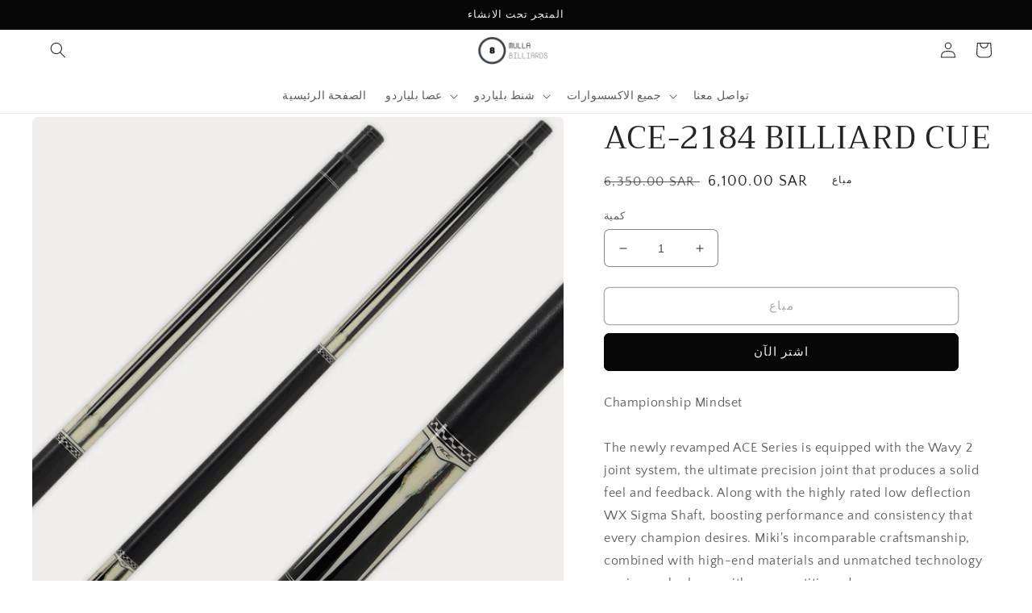

--- FILE ---
content_type: text/html; charset=utf-8
request_url: https://mullabilliards.com/ar/products/ace-2184-billiard-cue
body_size: 43724
content:
<!doctype html>
<html class="no-js" lang="ar">
  <head>
    <meta charset="utf-8">
    <meta http-equiv="X-UA-Compatible" content="IE=edge">
    <meta name="viewport" content="width=device-width,initial-scale=1">
    <meta name="theme-color" content="">
    <link rel="canonical" href="https://mullabilliards.com/ar/products/ace-2184-billiard-cue">
    <link rel="preconnect" href="https://cdn.shopify.com" crossorigin><link rel="icon" type="image/png" href="//mullabilliards.com/cdn/shop/files/IMG_55e32f6e-1a86-46e1-8f57-4441f5e2f1a1.jpg?crop=center&height=32&v=1670201493&width=32"><link rel="preconnect" href="https://fonts.shopifycdn.com" crossorigin><title>
      ACE-2184 BILLIARD CUE
 &ndash; Mulla Billiards</title>

<!-- Avada Boost Sales Script -->

      


          
          
          
          
          
          
          
          
          
          <script>
            const AVADA_ENHANCEMENTS = {};
            AVADA_ENHANCEMENTS.contentProtection = false;
            AVADA_ENHANCEMENTS.hideCheckoutButon = false;
            AVADA_ENHANCEMENTS.cartSticky = false;
            AVADA_ENHANCEMENTS.multiplePixelStatus = false;
            AVADA_ENHANCEMENTS.inactiveStatus = false;
            AVADA_ENHANCEMENTS.cartButtonAnimationStatus = false;
            AVADA_ENHANCEMENTS.whatsappStatus = true;
            AVADA_ENHANCEMENTS.messengerStatus = false;
            AVADA_ENHANCEMENTS.livechatStatus = true;
          </script>



























      <script>
        const AVADA_CDT = {};
        AVADA_CDT.template = "product";
        AVADA_CDT.collections = [];
        
          AVADA_CDT.collections.push("269474693201");
        

        const AVADA_INVQTY = {};
        
          AVADA_INVQTY[40257139638353] = 0;
        

        AVADA_CDT.cartitem = 0;
        AVADA_CDT.moneyformat = `{{amount}} SR`;
        AVADA_CDT.cartTotalPrice = 0;
        
        AVADA_CDT.selected_variant_id = 40257139638353;
        AVADA_CDT.product = {"id": 7045210275921,"title": "ACE-2184 BILLIARD CUE","handle": "ace-2184-billiard-cue","vendor": "Mulla Billiards",
            "type": "","tags": [],"price": 610000,"price_min": 610000,"price_max": 610000,
            "available": false,"price_varies": false,"compare_at_price": 635000,
            "compare_at_price_min": 635000,"compare_at_price_max": 635000,
            "compare_at_price_varies": false,"variants": [{"id":40257139638353,"title":"Default Title","option1":"Default Title","option2":null,"option3":null,"sku":"876545","requires_shipping":true,"taxable":true,"featured_image":null,"available":false,"name":"ACE-2184 BILLIARD CUE","public_title":null,"options":["Default Title"],"price":610000,"weight":0,"compare_at_price":635000,"inventory_management":"shopify","barcode":"","requires_selling_plan":false,"selling_plan_allocations":[]}],"featured_image": "\/\/mullabilliards.com\/cdn\/shop\/products\/ACE-2184-x3_1000x_809ca57b-078d-4c59-999a-523a56438fdb.jpg?v=1668707166","images": ["\/\/mullabilliards.com\/cdn\/shop\/products\/ACE-2184-x3_1000x_809ca57b-078d-4c59-999a-523a56438fdb.jpg?v=1668707166","\/\/mullabilliards.com\/cdn\/shop\/products\/ACE-2184-forearm_1000x_7b63406c-64c0-42d5-8ddd-d452bb4f363c.jpg?v=1668707166","\/\/mullabilliards.com\/cdn\/shop\/products\/ACE-2184-butt_1000x_91ffe9e1-e751-4b8f-9478-6c3b5c0c9369.jpg?v=1668707167","\/\/mullabilliards.com\/cdn\/shop\/products\/WX-Sigma-Shaft-Wavy-2_1000x_f7343cfc-1d06-4368-bd7f-2ae2aa7ef30c.jpg?v=1668707166"]
            };
        

        window.AVADA_BADGES = window.AVADA_BADGES || {};
        window.AVADA_BADGES = [{"badgeEffect":"","showBadgeBorder":false,"badgePageType":"product","headerText":"Secure Checkout With","badgeBorderRadius":3,"collectionPageInlinePosition":"after","description":"Increase a sense of urgency and boost conversation rate on each product page. ","badgeStyle":"color","cartInlinePosition":"after","isSetCustomWidthMobile":false,"createdAt":"2022-11-17T22:04:02.452Z","homePageInlinePosition":"after","badgeWidth":"full-width","showBadges":true,"showHeaderText":true,"customWidthSize":450,"cartPosition":"","shopDomain":"mulla-billiards.myshopify.com","shopId":"JoGxbxELVXj1RrvD4NKt","inlinePosition":"after","badgeBorderColor":"#e1e1e1","headingSize":16,"badgeCustomSize":70,"badgesSmartSelector":false,"headingColor":"#232323","textAlign":"avada-align-center","badgeSize":"small","collectionPagePosition":"","customWidthSizeInMobile":450,"name":"Product Pages","position":"","homePagePosition":"","font":"default","status":true,"removeBranding":true,"numbColor":"#122234","isFirst":false,"numbBorderWidth":1,"badgeList":["https:\/\/cdn1.avada.io\/boost-sales\/mada_color.svg","https:\/\/cdn1.avada.io\/boost-sales\/stcpay_color.svg","https:\/\/cdn1.avada.io\/boost-sales\/maroof_color.svg","https:\/\/cdn1.avada.io\/boost-sales\/applepay.svg","https:\/\/cdn1.avada.io\/boost-sales\/googlepay.svg","https:\/\/cdn1.avada.io\/boost-sales\/mastercard.svg","https:\/\/cdn1.avada.io\/boost-sales\/visa.svg","https:\/\/cdn1.avada.io\/boost-sales\/visaelectron_color.svg","https:\/\/cdn1.avada.io\/boost-sales\/paypal.svg"],"priority":0,"id":"S8ouztptX2ncFQPAW7Dp"},{"showBadgeBorder":false,"badgeEffect":"","badgePageType":"footer","badgeBorderRadius":3,"headerText":"","collectionPageInlinePosition":"after","description":"Win customers' trust from every pages by showing various trust badges at website's footer.","badgeStyle":"color","cartInlinePosition":"after","isSetCustomWidthMobile":false,"createdAt":"2022-11-17T22:04:02.089Z","homePageInlinePosition":"after","badgeWidth":"full-width","showHeaderText":true,"showBadges":true,"customWidthSize":450,"cartPosition":"","shopDomain":"mulla-billiards.myshopify.com","shopId":"JoGxbxELVXj1RrvD4NKt","inlinePosition":"after","badgeBorderColor":"#e1e1e1","headingSize":16,"badgeCustomSize":40,"badgesSmartSelector":false,"headingColor":"#232323","textAlign":"avada-align-center","badgeSize":"custom","selectedPreset":"Payment 1","collectionPagePosition":"","customWidthSizeInMobile":450,"name":"Footer","position":"","homePagePosition":"","status":true,"font":"default","removeBranding":true,"numbColor":"#122234","isFirst":false,"numbBorderWidth":1,"badgeList":["https:\/\/cdn1.avada.io\/boost-sales\/mada_color.svg","https:\/\/cdn1.avada.io\/boost-sales\/stcpay_color.svg","https:\/\/cdn1.avada.io\/boost-sales\/maroof_color.svg","https:\/\/cdn1.avada.io\/boost-sales\/applepay.svg","https:\/\/cdn1.avada.io\/boost-sales\/visa.svg","https:\/\/cdn1.avada.io\/boost-sales\/visaelectron_color.svg","https:\/\/cdn1.avada.io\/boost-sales\/mastercard.svg","https:\/\/cdn1.avada.io\/boost-sales\/paypal.svg","https:\/\/cdn1.avada.io\/boost-sales\/googlepay.svg"],"priority":0,"id":"Zzku8ilVuAK8oE9eBT9z"}];

        window.AVADA_GENERAL_SETTINGS = window.AVADA_GENERAL_SETTINGS || {};
        window.AVADA_GENERAL_SETTINGS = {"badgeInlinePosition":"after","countdownProductPosition":"form[action='\/cart\/add']","badgeHomePosition":".footer__content-bottom","countdownHomeInlinePositionV2":"","countdownHomePositionV2":"","countdownCategoryInlinePosition":"after","countdownCategoryPositionV2":"","countdownProductPositionV2":"","badgeCartPosition":".cart__footer","themeDetected":"Craft","badgeCartInlinePosition":"after","countdownCategoryPosition":".price-item","countdownCategoryInlinePositionV2":"","countdownHomePosition":".price-item","badgeCollectionPosition":".footer__content-bottom","badgeHomeInlinePosition":"after","countdownInlinePosition":"after","badgeCollectionInlinePosition":"after","badgeProductPosition":".product-form","badgeFooterInlinePosition":"replace","countdownInlinePositionV2":"","badgeFooterPosition":".list.list-payment","countdownHomeInlinePosition":"after"};

        window.AVADA_COUNDOWNS = window.AVADA_COUNDOWNS || {};
        window.AVADA_COUNDOWNS = [{},{},{"id":"JUGE2e5ND8g4NpMeuFSU","stockTextColor":"#122234","hoursText":"Hours","txtDatePos":"txt_outside_box","name":"Product Pages","categoryNumbHeight":30,"numbColor":"#122234","numbBorderRadius":0,"linkText":"Hurry! sale ends in","countdownEndAction":"HIDE_COUNTDOWN","priority":"0","saleCustomDays":"00","collectionPageInlinePosition":"after","status":true,"categoryUseDefaultSize":true,"minutesText":"Minutes","countdownSmartSelector":false,"useDefaultSize":true,"manualDisplayPlacement":"after","daysText":"Days","saleCustomSeconds":"59","stockTextBefore":"Only {{stock_qty}} left in stock. Hurry up 🔥","removeBranding":true,"headingColor":"#0985C5","productIds":[],"manualDisplayPosition":"form[action='\/cart\/add']","categoryNumberSize":14,"numbBorderColor":"#cccccc","shopDomain":"mulla-billiards.myshopify.com","secondsText":"Seconds","stockTextSize":16,"timeUnits":"unit-dhms","txtDateColor":"#122234","displayLayout":"square-countdown","textAlign":"text-center","categoryTxtDateSize":8,"numbWidth":60,"inlinePosition":"after","saleCustomMinutes":"10","conditions":{"type":"ALL","conditions":[{"operation":"CONTAINS","type":"TITLE","value":""}]},"numbBgColor":"#ffffff","displayType":"ALL_PRODUCT","stockType":"real_stock","countdownTextBottom":"","txtDateSize":16,"numbBorderWidth":1,"description":"Increase urgency and boost conversions for each product page.","saleCustomHours":"00","position":"form[action='\/cart\/add']","productExcludeIds":[],"categoryNumbWidth":30,"categoryTxtDatePos":"txt_outside_box","saleDateType":"date-custom","showCountdownTimer":true,"showInventoryCountdown":true,"createdAt":"2022-11-17T22:04:02.621Z","numbHeight":60,"shopId":"JoGxbxELVXj1RrvD4NKt","collectionPagePosition":"","headingSize":30}];

        window.AVADA_STOCK_COUNTDOWNS = window.AVADA_STOCK_COUNTDOWNS || {};
        window.AVADA_STOCK_COUNTDOWNS = {};

        window.AVADA_COUNDOWNS_V2 = window.AVADA_COUNDOWNS_V2 || {};
        window.AVADA_COUNDOWNS_V2 = [];

        window.AVADA_BADGES_V2 = window.AVADA_BADGES_V2 || {};
        window.AVADA_BADGES_V2 = null;

        window.AVADA_INACTIVE_TAB = window.AVADA_INACTIVE_TAB || {};
        window.AVADA_INACTIVE_TAB = {"showWhen":"cart_only","animationTitle":"swap_between_titles","title":"Get 10% OFF {{cart_items_quantity}}","status":false};

        window.AVADA_LIVECHAT = window.AVADA_LIVECHAT || {};
        window.AVADA_LIVECHAT = {"chatMessenger":{"whatsappStatus":true,"whatsappTextColor":"#FFFFFF","messageLanguage":"en_US","pageID":"","whatsappStyle":"whatsapp-style-1","messengerStatus":false,"livechatCustomIcon":"","customExcludeUrls":"","chatDisplayPage":"all","messageColor":"#0A7CFF","whatsappDesTextColor":"#FFFFFF","whatsappTitle":"Hi there!","livechatIcon":"https:\/\/i.imgur.com\/CQXjImt.png","customCss":"","messageText":"Hi! How can we help you?","whatsappDesBgColor":"#0A7CFF","enableAdvanced":true,"livechatTextColor":"#F8F8F8","enableChatDesktop":true,"messageTextColor":"#FFFFFF","excludesPages":"","whatsappBgColor":"#25D366","whatsappMessage":"Have a look around! Let us know if you have any question","enableChatMobile":true,"whatsappBottomText":"Call us for any inquiries","livechatBgColor":"#007EFF","presetId":"whatsapp","chatPosition":"avada-position-left"},"whatsapp":[{"id":"qwXmOr9jGstJkgzfShRu","role":"","onWednesdayTo":"09:00","onSaturdayFrom":"17:00","onTuesday":true,"onMonday":true,"onFridayTo":"09:00","onWednesday":true,"createdAt":"2022-11-17T22:05:16.326Z","onSaturdayTo":"09:00","onThursday":true,"onMondayFrom":"17:00","onMondayTo":"09:00","onlineTime":"available","onWednesdayFrom":"17:00","shopId":"JoGxbxELVXj1RrvD4NKt","onFridayFrom":"17:00","onTuesdayTo":"09:00","onTuesdayFrom":"17:00","onFriday":true,"custom_bg_url":"","onSundayTo":"09:00","onThursdayFrom":"17:00","onSundayFrom":"17:00","onThursdayTo":"09:00","status":true,"background_image":"https:\/\/cdn1.avada.io\/boost-sales\/whatsapp-avatar-man.png","firstMess":"","phoneCountryCode":"sa","phone":"966505308394","name":"خدمة المبيعات","description":"سيتم الرد بأقرب وقت","phoneCountry":""}],"livechatStatus":true};

        window.AVADA_STICKY_ATC = window.AVADA_STICKY_ATC || {};
        window.AVADA_STICKY_ATC = {"enableMobile":false,"qtyText":"Qty:","btnAddCartText":"Add to cart","priceColor":"#000000","hideVariantMobile":false,"showProductImage":true,"productNameColor":"#000000","successResponse":"👏 Item added to cart!","enableDesktop":true,"buttonBackgroundColor":"#000000","cartRedirectCheckout":false,"showQtyInput":true,"bgColor":"#ffffff","position":"avada-position-bottom","buttonTextColor":"#ffffff","showProductPrice":true,"buttonBorderRadius":0,"specialPriceColor":"#FF0000","customCss":"","status":false};

        window.AVADA_ATC_ANIMATION = window.AVADA_ATC_ANIMATION || {};
        window.AVADA_ATC_ANIMATION = {"animationForButton":"bounce-top","animationSpeed":"normal","customClassBtn":"","applyAddtoCart":true,"applyBuyNow":false,"status":false};

        window.AVADA_SP = window.AVADA_SP || {};
        window.AVADA_SP = {"shop":"JoGxbxELVXj1RrvD4NKt","configuration":{"position":"bottom-left","hide_time_ago":false,"smart_hide":false,"smart_hide_time":3,"smart_hide_unit":"days","truncate_product_name":true,"display_duration":5,"first_delay":10,"pops_interval":10,"max_pops_display":20,"show_mobile":true,"mobile_position":"bottom","animation":"fadeInUp","out_animation":"fadeOutDown","with_sound":false,"display_order":"order","only_product_viewing":false,"notice_continuously":false,"custom_css":"","replay":true,"included_urls":"","excluded_urls":"","excluded_product_type":"","countries_all":true,"countries":[],"allow_show":"all","hide_close":true,"close_time":1,"close_time_unit":"days","support_rtl":false},"notifications":{},"removeBranding":true};

        window.AVADA_SP_V2 = window.AVADA_SP_V2 || {};
        window.AVADA_SP_V2 = null;

        window.AVADA_SETTING_SP_V2 = window.AVADA_SETTING_SP_V2 || {};
        window.AVADA_SETTING_SP_V2 = null;

        window.AVADA_BS_EMBED = window.AVADA_BS_EMBED || {};
        window.AVADA_BS_EMBED.isSupportThemeOS = true
        window.AVADA_BS_EMBED.dupTrustBadge = false

        window.AVADA_BS_VERSION = window.AVADA_BS_VERSION || {};
        window.AVADA_BS_VERSION = { BSVersion : 'AVADA-BS-1.0.2'}

        window.AVADA_BS_FSB = window.AVADA_BS_FSB || {};
        window.AVADA_BS_FSB = {
          bars: [],
          cart: 0,
          compatible: {
            langify: ''
          }
        };

        window.AVADA_BADGE_CART_DRAWER = window.AVADA_BADGE_CART_DRAWER || {};
        window.AVADA_BADGE_CART_DRAWER = {id : 'null'};
      </script>
<!-- /Avada Boost Sales Script -->



    
      <meta name="description" content="Championship Mindset The newly revamped ACE Series is equipped with the Wavy 2 joint system, the ultimate precision joint that produces a solid feel and feedback. Along with the highly rated low deflection WX Sigma Shaft, boosting performance and consistency that every champion desires. Miki&#39;s incomparable craftsmanshi">
    

    

<meta property="og:site_name" content="Mulla Billiards">
<meta property="og:url" content="https://mullabilliards.com/ar/products/ace-2184-billiard-cue">
<meta property="og:title" content="ACE-2184 BILLIARD CUE">
<meta property="og:type" content="product">
<meta property="og:description" content="Championship Mindset The newly revamped ACE Series is equipped with the Wavy 2 joint system, the ultimate precision joint that produces a solid feel and feedback. Along with the highly rated low deflection WX Sigma Shaft, boosting performance and consistency that every champion desires. Miki&#39;s incomparable craftsmanshi"><meta property="og:image" content="http://mullabilliards.com/cdn/shop/products/ACE-2184-x3_1000x_809ca57b-078d-4c59-999a-523a56438fdb.jpg?v=1668707166">
  <meta property="og:image:secure_url" content="https://mullabilliards.com/cdn/shop/products/ACE-2184-x3_1000x_809ca57b-078d-4c59-999a-523a56438fdb.jpg?v=1668707166">
  <meta property="og:image:width" content="1000">
  <meta property="og:image:height" content="1000"><meta property="og:price:amount" content="6,100.00">
  <meta property="og:price:currency" content="SAR"><meta name="twitter:card" content="summary_large_image">
<meta name="twitter:title" content="ACE-2184 BILLIARD CUE">
<meta name="twitter:description" content="Championship Mindset The newly revamped ACE Series is equipped with the Wavy 2 joint system, the ultimate precision joint that produces a solid feel and feedback. Along with the highly rated low deflection WX Sigma Shaft, boosting performance and consistency that every champion desires. Miki&#39;s incomparable craftsmanshi">


    <script src="//mullabilliards.com/cdn/shop/t/2/assets/global.js?v=24850326154503943211657059264" defer="defer"></script>
    <style>.spf-filter-loading #gf-products > *:not(.spf-product--skeleton), .spf-filter-loading [data-globo-filter-items] > *:not(.spf-product--skeleton){visibility: hidden; opacity: 0}</style>
<link rel="preconnect" href="https://filter-v8.globosoftware.net" />
<script>
  document.getElementsByTagName('html')[0].classList.add('spf-filter-loading');
  window.addEventListener("globoFilterRenderCompleted",function(e){document.getElementsByTagName('html')[0].classList.remove('spf-filter-loading')})
  window.sortByRelevance = false;
  window.moneyFormat = "{{amount}} SR";
  window.GloboMoneyFormat = "{{amount}} SR";
  window.GloboMoneyWithCurrencyFormat = "{{amount}} SAR";
  window.filterPriceRate = 1;
  window.filterPriceAdjustment = 1;

  window.shopCurrency = "SAR";
  window.currentCurrency = "SAR";

  window.isMultiCurrency = false;
  window.globoFilterAssetsUrl = '//mullabilliards.com/cdn/shop/t/2/assets/';
  window.assetsUrl = '//mullabilliards.com/cdn/shop/t/2/assets/';
  window.filesUrl = '//mullabilliards.com/cdn/shop/files/';
  var page_id = 0;
  var globo_filters_json = {"default":1044}
  var GloboFilterConfig = {
    api: {
      filterUrl: "https://filter-v8.globosoftware.net/filter",
      searchUrl: "https://filter-v8.globosoftware.net/search",
      url: "https://filter-v8.globosoftware.net",
    },
    shop: {
      name: "Mulla Billiards",
      url: "https://mullabilliards.com",
      domain: "mulla-billiards.myshopify.com",
      is_multicurrency: false,
      currency: "SAR",
      cur_currency: "SAR",
      cur_locale: "ar",
      locale: "en",
      root_url: "/ar",
      country_code: "SA",
      product_image: {width: 360, height: 504},
      no_image_url: "https://cdn.shopify.com/s/images/themes/product-1.png",
      themeStoreId: 1368,
      swatches:  [],
      newUrlStruct: true,
      translation: {"default":{"search":{"suggestions":"Suggestions","collections":"Collections","pages":"Pages","product":"Product","products":"Products","view_all":"Search for","view_all_products":"View all products","not_found":"Sorry, nothing found for","product_not_found":"No products were found","no_result_keywords_suggestions_title":"Popular searches","no_result_products_suggestions_title":"However, You may like","zero_character_keywords_suggestions_title":"Suggestions","zero_character_popular_searches_title":"Popular searches","zero_character_products_suggestions_title":"Trending products"},"form":{"heading":"Search products","select":"-- Select --","search":"Search","submit":"Search","clear":"Clear"},"filter":{"filter_by":"Filter By","clear_all":"Clear All","view":"View","clear":"Clear","in_stock":"In Stock","out_of_stock":"Out of Stock","ready_to_ship":"Ready to ship","search":"Search options","choose_values":"Choose values"},"sort":{"sort_by":"Sort By","manually":"Featured","availability_in_stock_first":"Availability","relevance":"Relevance","best_selling":"Best Selling","alphabetically_a_z":"Alphabetically, A-Z","alphabetically_z_a":"Alphabetically, Z-A","price_low_to_high":"Price, low to high","price_high_to_low":"Price, high to low","date_new_to_old":"Date, new to old","date_old_to_new":"Date, old to new","sale_off":"% Sale off"},"product":{"add_to_cart":"Add to cart","unavailable":"Unavailable","sold_out":"Sold out","sale":"Sale","load_more":"Load more","limit":"Show","search":"Search products","no_results":"Sorry, there are no products in this collection"}}},
      redirects: null,
      images: [],
      settings: {"colors_solid_button_labels":"#EFECEC","colors_accent_1":"#070707","gradient_accent_1":"","colors_accent_2":"#7c7c7c","gradient_accent_2":"","colors_text":"#252525","colors_outline_button_labels":"#505655","colors_background_1":"#ffffff","gradient_background_1":"","colors_background_2":"#FFFFFF","gradient_background_2":"","type_header_font":{"error":"json not allowed for this object"},"heading_scale":100,"type_body_font":{"error":"json not allowed for this object"},"body_scale":100,"page_width":1600,"spacing_sections":0,"spacing_grid_horizontal":20,"spacing_grid_vertical":20,"buttons_border_thickness":1,"buttons_border_opacity":100,"buttons_radius":6,"buttons_shadow_opacity":0,"buttons_shadow_horizontal_offset":0,"buttons_shadow_vertical_offset":4,"buttons_shadow_blur":5,"variant_pills_border_thickness":1,"variant_pills_border_opacity":55,"variant_pills_radius":40,"variant_pills_shadow_opacity":0,"variant_pills_shadow_horizontal_offset":-10,"variant_pills_shadow_vertical_offset":4,"variant_pills_shadow_blur":5,"inputs_border_thickness":1,"inputs_border_opacity":55,"inputs_radius":6,"inputs_shadow_opacity":0,"inputs_shadow_horizontal_offset":0,"inputs_shadow_vertical_offset":4,"inputs_shadow_blur":5,"card_style":"card","card_image_padding":0,"card_text_alignment":"left","card_color_scheme":"background-1","card_border_thickness":1,"card_border_opacity":10,"card_corner_radius":6,"card_shadow_opacity":0,"card_shadow_horizontal_offset":0,"card_shadow_vertical_offset":4,"card_shadow_blur":5,"text_boxes_border_thickness":0,"text_boxes_border_opacity":10,"text_boxes_radius":6,"text_boxes_shadow_opacity":0,"text_boxes_shadow_horizontal_offset":-30,"text_boxes_shadow_vertical_offset":4,"text_boxes_shadow_blur":5,"media_border_thickness":0,"media_border_opacity":10,"media_radius":6,"media_shadow_opacity":0,"media_shadow_horizontal_offset":0,"media_shadow_vertical_offset":4,"media_shadow_blur":5,"popup_border_thickness":1,"popup_border_opacity":50,"popup_corner_radius":6,"popup_shadow_opacity":0,"popup_shadow_horizontal_offset":0,"popup_shadow_vertical_offset":4,"popup_shadow_blur":5,"drawer_border_thickness":1,"drawer_border_opacity":10,"drawer_shadow_opacity":0,"drawer_shadow_horizontal_offset":0,"drawer_shadow_vertical_offset":4,"drawer_shadow_blur":5,"badge_position":"top left","badge_corner_radius":6,"sale_badge_color_scheme":"accent-1","sold_out_badge_color_scheme":"background-1","accent_icons":"text","social_twitter_link":"","social_facebook_link":"","social_pinterest_link":"","social_instagram_link":"","social_tiktok_link":"","social_tumblr_link":"","social_snapchat_link":"","social_youtube_link":"","social_vimeo_link":"","predictive_search_enabled":true,"predictive_search_show_vendor":false,"predictive_search_show_price":true,"favicon":"\/\/mullabilliards.com\/cdn\/shop\/files\/IMG_55e32f6e-1a86-46e1-8f57-4441f5e2f1a1.jpg?v=1670201493","currency_code_enabled":true,"cart_type":"page","show_vendor":false,"show_cart_note":true,"cart_drawer_collection":"accessories","checkout_header_image":"\/\/mullabilliards.com\/cdn\/shop\/files\/handful-of-cash.jpg?v=1668710250","checkout_logo_image":"\/\/mullabilliards.com\/cdn\/shop\/files\/InShot____-removebg-preview.png?v=1669000521","checkout_logo_position":"center","checkout_logo_size":"large","checkout_body_background_color":"#feffea","checkout_input_background_color_mode":"white","checkout_sidebar_background_color":"#eaebce","checkout_heading_font":"-apple-system, BlinkMacSystemFont, 'Segoe UI', Roboto, Helvetica, Arial, sans-serif, 'Apple Color Emoji', 'Segoe UI Emoji', 'Segoe UI Symbol'","checkout_body_font":"-apple-system, BlinkMacSystemFont, 'Segoe UI', Roboto, Helvetica, Arial, sans-serif, 'Apple Color Emoji', 'Segoe UI Emoji', 'Segoe UI Symbol'","checkout_accent_color":"#aaaf2f","checkout_button_color":"#aaaf2f","checkout_error_color":"#e22120","customer_layout":"customer_area"},
      separate_options: null,
      home_filter: false,
      page: "product",
      layout: "theme"
    },
    taxes: null,
    special_countries: null,
    adjustments: null,

    year_make_model: {
      id: null
    },
    filter: {
      id: globo_filters_json[page_id] || globo_filters_json['default'] || 0,
      layout: 1,
      showCount: true,
      isLoadMore: 0,
      filter_on_search_page: true
    },
    search:{
      enable: true,
      zero_character_suggestion: false,
      layout: 1,
    },
    collection: {
      id:0,
      handle:'',
      sort: 'best-selling',
      tags: null,
      vendor: null,
      type: null,
      term: null,
      limit: 12,
      products_count: 0,
      excludeTags: null
    },
    customer: false,
    selector: {
      sortBy: '.collection-sorting',
      pagination: '.pagination:first, .paginate:first, .pagination-custom:first, #pagination:first, #gf_pagination_wrap',
      products: '.grid.grid-collage'
    }
  };

</script>
<script defer src="//mullabilliards.com/cdn/shop/t/2/assets/v5.globo.filter.lib.js?v=32784104312097516841670706157"></script>

<link rel="preload stylesheet" href="//mullabilliards.com/cdn/shop/t/2/assets/v5.globo.search.css?v=36178431668889589591670706150" as="style">





<script>window.performance && window.performance.mark && window.performance.mark('shopify.content_for_header.start');</script><meta id="shopify-digital-wallet" name="shopify-digital-wallet" content="/56216617041/digital_wallets/dialog">
<link rel="alternate" hreflang="x-default" href="https://mullabilliards.com/products/ace-2184-billiard-cue">
<link rel="alternate" hreflang="en" href="https://mullabilliards.com/products/ace-2184-billiard-cue">
<link rel="alternate" hreflang="ar" href="https://mullabilliards.com/ar/products/ace-2184-billiard-cue">
<link rel="alternate" type="application/json+oembed" href="https://mullabilliards.com/ar/products/ace-2184-billiard-cue.oembed">
<script async="async" src="/checkouts/internal/preloads.js?locale=ar-SA"></script>
<script id="shopify-features" type="application/json">{"accessToken":"56648d8e839a62bd1ba0b297025309e8","betas":["rich-media-storefront-analytics"],"domain":"mullabilliards.com","predictiveSearch":true,"shopId":56216617041,"locale":"ar"}</script>
<script>var Shopify = Shopify || {};
Shopify.shop = "mulla-billiards.myshopify.com";
Shopify.locale = "ar";
Shopify.currency = {"active":"SAR","rate":"1.0"};
Shopify.country = "SA";
Shopify.theme = {"name":"Craft","id":122817445969,"schema_name":"Craft","schema_version":"4.0.1","theme_store_id":1368,"role":"main"};
Shopify.theme.handle = "null";
Shopify.theme.style = {"id":null,"handle":null};
Shopify.cdnHost = "mullabilliards.com/cdn";
Shopify.routes = Shopify.routes || {};
Shopify.routes.root = "/ar/";</script>
<script type="module">!function(o){(o.Shopify=o.Shopify||{}).modules=!0}(window);</script>
<script>!function(o){function n(){var o=[];function n(){o.push(Array.prototype.slice.apply(arguments))}return n.q=o,n}var t=o.Shopify=o.Shopify||{};t.loadFeatures=n(),t.autoloadFeatures=n()}(window);</script>
<script id="shop-js-analytics" type="application/json">{"pageType":"product"}</script>
<script defer="defer" async type="module" src="//mullabilliards.com/cdn/shopifycloud/shop-js/modules/v2/client.init-shop-cart-sync_BApSsMSl.en.esm.js"></script>
<script defer="defer" async type="module" src="//mullabilliards.com/cdn/shopifycloud/shop-js/modules/v2/chunk.common_CBoos6YZ.esm.js"></script>
<script type="module">
  await import("//mullabilliards.com/cdn/shopifycloud/shop-js/modules/v2/client.init-shop-cart-sync_BApSsMSl.en.esm.js");
await import("//mullabilliards.com/cdn/shopifycloud/shop-js/modules/v2/chunk.common_CBoos6YZ.esm.js");

  window.Shopify.SignInWithShop?.initShopCartSync?.({"fedCMEnabled":true,"windoidEnabled":true});

</script>
<script id="__st">var __st={"a":56216617041,"offset":10800,"reqid":"01ebafab-0439-4b72-a1da-f059562e59e0-1768930001","pageurl":"mullabilliards.com\/ar\/products\/ace-2184-billiard-cue","u":"7a36733b6503","p":"product","rtyp":"product","rid":7045210275921};</script>
<script>window.ShopifyPaypalV4VisibilityTracking = true;</script>
<script id="captcha-bootstrap">!function(){'use strict';const t='contact',e='account',n='new_comment',o=[[t,t],['blogs',n],['comments',n],[t,'customer']],c=[[e,'customer_login'],[e,'guest_login'],[e,'recover_customer_password'],[e,'create_customer']],r=t=>t.map((([t,e])=>`form[action*='/${t}']:not([data-nocaptcha='true']) input[name='form_type'][value='${e}']`)).join(','),a=t=>()=>t?[...document.querySelectorAll(t)].map((t=>t.form)):[];function s(){const t=[...o],e=r(t);return a(e)}const i='password',u='form_key',d=['recaptcha-v3-token','g-recaptcha-response','h-captcha-response',i],f=()=>{try{return window.sessionStorage}catch{return}},m='__shopify_v',_=t=>t.elements[u];function p(t,e,n=!1){try{const o=window.sessionStorage,c=JSON.parse(o.getItem(e)),{data:r}=function(t){const{data:e,action:n}=t;return t[m]||n?{data:e,action:n}:{data:t,action:n}}(c);for(const[e,n]of Object.entries(r))t.elements[e]&&(t.elements[e].value=n);n&&o.removeItem(e)}catch(o){console.error('form repopulation failed',{error:o})}}const l='form_type',E='cptcha';function T(t){t.dataset[E]=!0}const w=window,h=w.document,L='Shopify',v='ce_forms',y='captcha';let A=!1;((t,e)=>{const n=(g='f06e6c50-85a8-45c8-87d0-21a2b65856fe',I='https://cdn.shopify.com/shopifycloud/storefront-forms-hcaptcha/ce_storefront_forms_captcha_hcaptcha.v1.5.2.iife.js',D={infoText:'Protected by hCaptcha',privacyText:'Privacy',termsText:'Terms'},(t,e,n)=>{const o=w[L][v],c=o.bindForm;if(c)return c(t,g,e,D).then(n);var r;o.q.push([[t,g,e,D],n]),r=I,A||(h.body.append(Object.assign(h.createElement('script'),{id:'captcha-provider',async:!0,src:r})),A=!0)});var g,I,D;w[L]=w[L]||{},w[L][v]=w[L][v]||{},w[L][v].q=[],w[L][y]=w[L][y]||{},w[L][y].protect=function(t,e){n(t,void 0,e),T(t)},Object.freeze(w[L][y]),function(t,e,n,w,h,L){const[v,y,A,g]=function(t,e,n){const i=e?o:[],u=t?c:[],d=[...i,...u],f=r(d),m=r(i),_=r(d.filter((([t,e])=>n.includes(e))));return[a(f),a(m),a(_),s()]}(w,h,L),I=t=>{const e=t.target;return e instanceof HTMLFormElement?e:e&&e.form},D=t=>v().includes(t);t.addEventListener('submit',(t=>{const e=I(t);if(!e)return;const n=D(e)&&!e.dataset.hcaptchaBound&&!e.dataset.recaptchaBound,o=_(e),c=g().includes(e)&&(!o||!o.value);(n||c)&&t.preventDefault(),c&&!n&&(function(t){try{if(!f())return;!function(t){const e=f();if(!e)return;const n=_(t);if(!n)return;const o=n.value;o&&e.removeItem(o)}(t);const e=Array.from(Array(32),(()=>Math.random().toString(36)[2])).join('');!function(t,e){_(t)||t.append(Object.assign(document.createElement('input'),{type:'hidden',name:u})),t.elements[u].value=e}(t,e),function(t,e){const n=f();if(!n)return;const o=[...t.querySelectorAll(`input[type='${i}']`)].map((({name:t})=>t)),c=[...d,...o],r={};for(const[a,s]of new FormData(t).entries())c.includes(a)||(r[a]=s);n.setItem(e,JSON.stringify({[m]:1,action:t.action,data:r}))}(t,e)}catch(e){console.error('failed to persist form',e)}}(e),e.submit())}));const S=(t,e)=>{t&&!t.dataset[E]&&(n(t,e.some((e=>e===t))),T(t))};for(const o of['focusin','change'])t.addEventListener(o,(t=>{const e=I(t);D(e)&&S(e,y())}));const B=e.get('form_key'),M=e.get(l),P=B&&M;t.addEventListener('DOMContentLoaded',(()=>{const t=y();if(P)for(const e of t)e.elements[l].value===M&&p(e,B);[...new Set([...A(),...v().filter((t=>'true'===t.dataset.shopifyCaptcha))])].forEach((e=>S(e,t)))}))}(h,new URLSearchParams(w.location.search),n,t,e,['guest_login'])})(!0,!0)}();</script>
<script integrity="sha256-4kQ18oKyAcykRKYeNunJcIwy7WH5gtpwJnB7kiuLZ1E=" data-source-attribution="shopify.loadfeatures" defer="defer" src="//mullabilliards.com/cdn/shopifycloud/storefront/assets/storefront/load_feature-a0a9edcb.js" crossorigin="anonymous"></script>
<script data-source-attribution="shopify.dynamic_checkout.dynamic.init">var Shopify=Shopify||{};Shopify.PaymentButton=Shopify.PaymentButton||{isStorefrontPortableWallets:!0,init:function(){window.Shopify.PaymentButton.init=function(){};var t=document.createElement("script");t.src="https://mullabilliards.com/cdn/shopifycloud/portable-wallets/latest/portable-wallets.ar.js",t.type="module",document.head.appendChild(t)}};
</script>
<script data-source-attribution="shopify.dynamic_checkout.buyer_consent">
  function portableWalletsHideBuyerConsent(e){var t=document.getElementById("shopify-buyer-consent"),n=document.getElementById("shopify-subscription-policy-button");t&&n&&(t.classList.add("hidden"),t.setAttribute("aria-hidden","true"),n.removeEventListener("click",e))}function portableWalletsShowBuyerConsent(e){var t=document.getElementById("shopify-buyer-consent"),n=document.getElementById("shopify-subscription-policy-button");t&&n&&(t.classList.remove("hidden"),t.removeAttribute("aria-hidden"),n.addEventListener("click",e))}window.Shopify?.PaymentButton&&(window.Shopify.PaymentButton.hideBuyerConsent=portableWalletsHideBuyerConsent,window.Shopify.PaymentButton.showBuyerConsent=portableWalletsShowBuyerConsent);
</script>
<script>
  function portableWalletsCleanup(e){e&&e.src&&console.error("Failed to load portable wallets script "+e.src);var t=document.querySelectorAll("shopify-accelerated-checkout .shopify-payment-button__skeleton, shopify-accelerated-checkout-cart .wallet-cart-button__skeleton"),e=document.getElementById("shopify-buyer-consent");for(let e=0;e<t.length;e++)t[e].remove();e&&e.remove()}function portableWalletsNotLoadedAsModule(e){e instanceof ErrorEvent&&"string"==typeof e.message&&e.message.includes("import.meta")&&"string"==typeof e.filename&&e.filename.includes("portable-wallets")&&(window.removeEventListener("error",portableWalletsNotLoadedAsModule),window.Shopify.PaymentButton.failedToLoad=e,"loading"===document.readyState?document.addEventListener("DOMContentLoaded",window.Shopify.PaymentButton.init):window.Shopify.PaymentButton.init())}window.addEventListener("error",portableWalletsNotLoadedAsModule);
</script>

<script type="module" src="https://mullabilliards.com/cdn/shopifycloud/portable-wallets/latest/portable-wallets.ar.js" onError="portableWalletsCleanup(this)" crossorigin="anonymous"></script>
<script nomodule>
  document.addEventListener("DOMContentLoaded", portableWalletsCleanup);
</script>

<link id="shopify-accelerated-checkout-styles" rel="stylesheet" media="screen" href="https://mullabilliards.com/cdn/shopifycloud/portable-wallets/latest/accelerated-checkout-backwards-compat.css" crossorigin="anonymous">
<style id="shopify-accelerated-checkout-cart">
        #shopify-buyer-consent {
  margin-top: 1em;
  display: inline-block;
  width: 100%;
}

#shopify-buyer-consent.hidden {
  display: none;
}

#shopify-subscription-policy-button {
  background: none;
  border: none;
  padding: 0;
  text-decoration: underline;
  font-size: inherit;
  cursor: pointer;
}

#shopify-subscription-policy-button::before {
  box-shadow: none;
}

      </style>
<script id="sections-script" data-sections="product-recommendations,header,footer" defer="defer" src="//mullabilliards.com/cdn/shop/t/2/compiled_assets/scripts.js?v=393"></script>
<script>window.performance && window.performance.mark && window.performance.mark('shopify.content_for_header.end');</script>


    <style data-shopify>
      @font-face {
  font-family: "Quattrocento Sans";
  font-weight: 400;
  font-style: normal;
  font-display: swap;
  src: url("//mullabilliards.com/cdn/fonts/quattrocento_sans/quattrocentosans_n4.ce5e9bf514e68f53bdd875976847cf755c702eaa.woff2") format("woff2"),
       url("//mullabilliards.com/cdn/fonts/quattrocento_sans/quattrocentosans_n4.44bbfb57d228eb8bb083d1f98e7d96e16137abce.woff") format("woff");
}

      @font-face {
  font-family: "Quattrocento Sans";
  font-weight: 700;
  font-style: normal;
  font-display: swap;
  src: url("//mullabilliards.com/cdn/fonts/quattrocento_sans/quattrocentosans_n7.bdda9092621b2e3b4284b12e8f0c092969b176c1.woff2") format("woff2"),
       url("//mullabilliards.com/cdn/fonts/quattrocento_sans/quattrocentosans_n7.3f8ab2a91343269966c4aa4831bcd588e7ce07b9.woff") format("woff");
}

      @font-face {
  font-family: "Quattrocento Sans";
  font-weight: 400;
  font-style: italic;
  font-display: swap;
  src: url("//mullabilliards.com/cdn/fonts/quattrocento_sans/quattrocentosans_i4.4f70b1e78f59fa1468e3436ab863ff0bf71e71bb.woff2") format("woff2"),
       url("//mullabilliards.com/cdn/fonts/quattrocento_sans/quattrocentosans_i4.b695efef5d957af404945574b7239740f79b899f.woff") format("woff");
}

      @font-face {
  font-family: "Quattrocento Sans";
  font-weight: 700;
  font-style: italic;
  font-display: swap;
  src: url("//mullabilliards.com/cdn/fonts/quattrocento_sans/quattrocentosans_i7.49d754c8032546c24062cf385f8660abbb11ef1e.woff2") format("woff2"),
       url("//mullabilliards.com/cdn/fonts/quattrocento_sans/quattrocentosans_i7.567b0b818999022d5a9ccb99542d8ff8cdb497df.woff") format("woff");
}

      @font-face {
  font-family: Trirong;
  font-weight: 400;
  font-style: normal;
  font-display: swap;
  src: url("//mullabilliards.com/cdn/fonts/trirong/trirong_n4.46b40419aaa69bf77077c3108d75dad5a0318d4b.woff2") format("woff2"),
       url("//mullabilliards.com/cdn/fonts/trirong/trirong_n4.97753898e63cd7e164ad614681eba2c7fe577190.woff") format("woff");
}


      :root {
        --font-body-family: "Quattrocento Sans", sans-serif;
        --font-body-style: normal;
        --font-body-weight: 400;
        --font-body-weight-bold: 700;

        --font-heading-family: Trirong, serif;
        --font-heading-style: normal;
        --font-heading-weight: 400;

        --font-body-scale: 1.0;
        --font-heading-scale: 1.0;

        --color-base-text: 37, 37, 37;
        --color-shadow: 37, 37, 37;
        --color-base-background-1: 255, 255, 255;
        --color-base-background-2: 255, 255, 255;
        --color-base-solid-button-labels: 239, 236, 236;
        --color-base-outline-button-labels: 80, 86, 85;
        --color-base-accent-1: 7, 7, 7;
        --color-base-accent-2: 124, 124, 124;
        --payment-terms-background-color: #ffffff;

        --gradient-base-background-1: #ffffff;
        --gradient-base-background-2: #FFFFFF;
        --gradient-base-accent-1: #070707;
        --gradient-base-accent-2: #7c7c7c;

        --media-padding: px;
        --media-border-opacity: 0.1;
        --media-border-width: 0px;
        --media-radius: 6px;
        --media-shadow-opacity: 0.0;
        --media-shadow-horizontal-offset: 0px;
        --media-shadow-vertical-offset: 4px;
        --media-shadow-blur-radius: 5px;
        --media-shadow-visible: 0;

        --page-width: 160rem;
        --page-width-margin: 0rem;

        --card-image-padding: 0.0rem;
        --card-corner-radius: 0.6rem;
        --card-text-alignment: left;
        --card-border-width: 0.1rem;
        --card-border-opacity: 0.1;
        --card-shadow-opacity: 0.0;
        --card-shadow-visible: 0;
        --card-shadow-horizontal-offset: 0.0rem;
        --card-shadow-vertical-offset: 0.4rem;
        --card-shadow-blur-radius: 0.5rem;

        --badge-corner-radius: 0.6rem;

        --popup-border-width: 1px;
        --popup-border-opacity: 0.5;
        --popup-corner-radius: 6px;
        --popup-shadow-opacity: 0.0;
        --popup-shadow-horizontal-offset: 0px;
        --popup-shadow-vertical-offset: 4px;
        --popup-shadow-blur-radius: 5px;

        --drawer-border-width: 1px;
        --drawer-border-opacity: 0.1;
        --drawer-shadow-opacity: 0.0;
        --drawer-shadow-horizontal-offset: 0px;
        --drawer-shadow-vertical-offset: 4px;
        --drawer-shadow-blur-radius: 5px;

        --spacing-sections-desktop: 0px;
        --spacing-sections-mobile: 0px;

        --grid-desktop-vertical-spacing: 20px;
        --grid-desktop-horizontal-spacing: 20px;
        --grid-mobile-vertical-spacing: 10px;
        --grid-mobile-horizontal-spacing: 10px;

        --text-boxes-border-opacity: 0.1;
        --text-boxes-border-width: 0px;
        --text-boxes-radius: 6px;
        --text-boxes-shadow-opacity: 0.0;
        --text-boxes-shadow-visible: 0;
        --text-boxes-shadow-horizontal-offset: -30px;
        --text-boxes-shadow-vertical-offset: 4px;
        --text-boxes-shadow-blur-radius: 5px;

        --buttons-radius: 6px;
        --buttons-radius-outset: 7px;
        --buttons-border-width: 1px;
        --buttons-border-opacity: 1.0;
        --buttons-shadow-opacity: 0.0;
        --buttons-shadow-visible: 0;
        --buttons-shadow-horizontal-offset: 0px;
        --buttons-shadow-vertical-offset: 4px;
        --buttons-shadow-blur-radius: 5px;
        --buttons-border-offset: 0.3px;

        --inputs-radius: 6px;
        --inputs-border-width: 1px;
        --inputs-border-opacity: 0.55;
        --inputs-shadow-opacity: 0.0;
        --inputs-shadow-horizontal-offset: 0px;
        --inputs-margin-offset: 0px;
        --inputs-shadow-vertical-offset: 4px;
        --inputs-shadow-blur-radius: 5px;
        --inputs-radius-outset: 7px;

        --variant-pills-radius: 40px;
        --variant-pills-border-width: 1px;
        --variant-pills-border-opacity: 0.55;
        --variant-pills-shadow-opacity: 0.0;
        --variant-pills-shadow-horizontal-offset: -10px;
        --variant-pills-shadow-vertical-offset: 4px;
        --variant-pills-shadow-blur-radius: 5px;
      }

      *,
      *::before,
      *::after {
        box-sizing: inherit;
      }

      html {
        box-sizing: border-box;
        font-size: calc(var(--font-body-scale) * 62.5%);
        height: 100%;
      }

      body {
        display: grid;
        grid-template-rows: auto auto 1fr auto;
        grid-template-columns: 100%;
        min-height: 100%;
        margin: 0;
        font-size: 1.5rem;
        letter-spacing: 0.06rem;
        line-height: calc(1 + 0.8 / var(--font-body-scale));
        font-family: var(--font-body-family);
        font-style: var(--font-body-style);
        font-weight: var(--font-body-weight);
      }

      @media screen and (min-width: 750px) {
        body {
          font-size: 1.6rem;
        }
      }
    </style>

    <link href="//mullabilliards.com/cdn/shop/t/2/assets/base.css?v=19666067365360246481657059265" rel="stylesheet" type="text/css" media="all" />
<link rel="preload" as="font" href="//mullabilliards.com/cdn/fonts/quattrocento_sans/quattrocentosans_n4.ce5e9bf514e68f53bdd875976847cf755c702eaa.woff2" type="font/woff2" crossorigin><link rel="preload" as="font" href="//mullabilliards.com/cdn/fonts/trirong/trirong_n4.46b40419aaa69bf77077c3108d75dad5a0318d4b.woff2" type="font/woff2" crossorigin><link rel="stylesheet" href="//mullabilliards.com/cdn/shop/t/2/assets/component-predictive-search.css?v=165644661289088488651657059264" media="print" onload="this.media='all'"><script>document.documentElement.className = document.documentElement.className.replace('no-js', 'js');
    if (Shopify.designMode) {
      document.documentElement.classList.add('shopify-design-mode');
    }
    </script>
  <!-- BEGIN app block: shopify://apps/t-lab-ai-language-translate/blocks/language_detection/b5b83690-efd4-434d-8c6a-a5cef4019faf --><script type="text/template" id="tl-localization-form-template"><form method="post" action="/ar/localization" id="localization_form" accept-charset="UTF-8" class="shopify-localization-form" enctype="multipart/form-data"><input type="hidden" name="form_type" value="localization" /><input type="hidden" name="utf8" value="✓" /><input type="hidden" name="_method" value="put" /><input type="hidden" name="return_to" value="/ar/products/ace-2184-billiard-cue" /><input type="hidden" name="language_code" value="ar"></form></script>

<!-- BEGIN app snippet: language_detection_code --><script>
  "use strict";
  (()=>{function i(e,o){for(var t=0;t<e.length;t++)if(o(e[t]))return e[t];return null}var c={sessionStorageKey:"tlab.redirectHistory",languageLocalStorageKey:"translation-lab-lang",getCookie:function(e){var e="; ".concat(document.cookie).split("; ".concat(e,"="));return 2===e.length&&(e=e.pop())&&e.split(";").shift()||null},getSavedLocale:function(e){var o,t,n=localStorage.getItem(this.languageLocalStorageKey);return n?(t=i(e,function(e){return e.iso_code.toLowerCase()===n.toLowerCase()}))?t.iso_code:null:(o=this.getCookie(this.languageLocalStorageKey))&&(t=i(e,function(e){return e.iso_code.toLowerCase()===o.toLowerCase()}))?t.iso_code:null},saveLocale:function(e){var o=window.location.hostname,t=o;-1===o.indexOf("myshopify")&&(t=o.split(".").slice(-2).join(".")),localStorage.setItem(this.languageLocalStorageKey,e);document.cookie="".concat(this.languageLocalStorageKey,"=").concat(e,"; path=/; domain=.").concat(t,"; Max-Age=").concat(31536e3,"; Secure")},checkForRedirectLoop:function(e){var o;try{var t=null!=(o=sessionStorage.getItem(this.sessionStorageKey))?o:"[]",n=JSON.parse(t);if(n.includes(e))return console.log("TLab: Redirect loop detected!"),sessionStorage.removeItem(this.sessionStorageKey),!0;n.push(e),sessionStorage.setItem(this.sessionStorageKey,JSON.stringify(n))}catch(e){}return!1},clearRedirectHistory:function(){sessionStorage.removeItem(this.sessionStorageKey)}};function o(e){c.saveLocale(e)}function r(e){var o,t,n,a,r=c.getSavedLocale(e),e=(e=e,(a=navigator.language)?(n=i(e,function(e){return e.iso_code.toLowerCase()===a.toLowerCase()}))?n.iso_code:(o=a.split("-"))[0]?(n=i(e,function(e){return e.iso_code.toLowerCase().startsWith(o[0].toLowerCase())}))?n.iso_code:(t=["no","nn","nb"]).includes(a.toLowerCase())&&(n=i(e,function(e){return t.includes(e.iso_code.toLowerCase())}))?n.iso_code:null:null:null);return r||e||null}function s(){function e(){document.querySelectorAll('select[name="locale_code"]').forEach(function(e){e.addEventListener("change",function(e){e=e.target;e&&o(e.value)})}),document.querySelectorAll('input[name="locale_code"]').forEach(function(e){var t;e=e,t=function(e){o(e.value)},new MutationObserver(function(e,o){"value"===e[0].attributeName&&e[0].target instanceof HTMLInputElement&&(t(e[0].target),o.disconnect())}).observe(e,{attributes:!0})})}"loading"===document.readyState?window.addEventListener("DOMContentLoaded",e):e()}void 0===window.TranslationLab&&(window.TranslationLab={}),window.TranslationLab.BrowserLanguageDetection={configure:function(e,o){var t,n,a;window.Shopify&&window.Shopify.designMode||new RegExp("(bot|Googlebot/|Googlebot-Mobile|Googlebot-Image|Googlebot-News|Googlebot-Video|AdsBot-Google([^-]|$)|AdsBot-Google-Mobile|Feedfetcher-Google|Mediapartners-Google|APIs-Google|Page|Speed|Insights|Lighthouse|bingbot|Slurp|exabot|ia_archiver|YandexBot|YandexImages|YandexAccessibilityBot|YandexMobileBot|YandexMetrika|YandexTurbo|YandexImageResizer|YandexVideo|YandexAdNet|YandexBlogs|YandexCalendar|YandexDirect|YandexFavicons|YaDirectFetcher|YandexForDomain|YandexMarket|YandexMedia|YandexMobileScreenShotBot|YandexNews|YandexOntoDB|YandexPagechecker|YandexPartner|YandexRCA|YandexSearchShop|YandexSitelinks|YandexSpravBot|YandexTracker|YandexVertis|YandexVerticals|YandexWebmaster|YandexScreenshotBot|Baiduspider|facebookexternalhit|Sogou|DuckDuckBot|BUbiNG|crawler4j|S[eE][mM]rushBot|Google-Adwords-Instant|BingPreview/|Bark[rR]owler|DuckDuckGo-Favicons-Bot|AppEngine-Google|Google Web Preview|acapbot|Baidu-YunGuanCe|Feedly|Feedspot|google-xrawler|Google-Structured-Data-Testing-Tool|Google-PhysicalWeb|Google Favicon|Google-Site-Verification|Gwene|SentiBot|FreshRSS)","i").test(navigator.userAgent)||((o=(t=r(o=o))&&null!=(o=i(o,function(e){return e.iso_code.toLowerCase()===t.toLowerCase()}))?o:null)&&o.iso_code!==e?(o=o.iso_code,c.checkForRedirectLoop(o)||(n=document.querySelector("#tl-localization-form-template"))&&(document.body=document.createElement("body"),document.body.innerHTML=n.innerHTML,document.body.style.display="none",n=document.querySelector("form"))&&(n.style.display="none",a=n.querySelector('input[name="language_code"]'))&&(a.value=o,n.submit())):(c.clearRedirectHistory(),c.saveLocale(e),s()))}}})();
</script><!-- END app snippet -->

<script>
  "use strict";
  (function () {
    var languageList = JSON.parse("[{\r\n\"iso_code\": \"en\"\r\n},{\r\n\"iso_code\": \"ar\"\r\n}]");
    var currentLocale = 'ar';
    TranslationLab.BrowserLanguageDetection.configure(currentLocale, languageList);
  })();
</script>


<!-- END app block --><!-- BEGIN app block: shopify://apps/t-lab-ai-language-translate/blocks/language_switcher/b5b83690-efd4-434d-8c6a-a5cef4019faf --><!-- BEGIN app snippet: switcher_styling -->

<link href="//cdn.shopify.com/extensions/019bb762-7264-7b99-8d86-32684349d784/content-translation-297/assets/advanced-switcher.css" rel="stylesheet" type="text/css" media="all" />

<style>
  .tl-switcher-container.tl-custom-position {
    border-width: 1px;
    border-style: solid;
    border-color: #000000;
    background-color: #ffffff;
  }

  .tl-custom-position.top-right {
    top: 55px;
    right: 20px;
    bottom: auto;
    left: auto;
  }

  .tl-custom-position.top-left {
    top: 55px;
    right: auto;
    bottom: auto;
    left: 20px;
  }

  .tl-custom-position.bottom-left {
    position: fixed;
    top: auto;
    right: auto;
    bottom: 20px;
    left: 20px;
  }

  .tl-custom-position.bottom-right {
    position: fixed;
    top: auto;
    right: 20px;
    bottom: 20px;
    left: auto;
  }

  .tl-custom-position > div {
    font-size: 12px;
    color: #5c5c5c;
  }

  .tl-custom-position .tl-label {
    color: #5c5c5c;
  }

  .tl-dropdown,
  .tl-overlay,
  .tl-options {
    display: none;
  }

  .tl-dropdown.bottom-right,
  .tl-dropdown.bottom-left {
    bottom: 100%;
    top: auto;
  }

  .tl-dropdown.top-right,
  .tl-dropdown.bottom-right {
    right: 0;
    left: auto;
  }

  .tl-options.bottom-right,
  .tl-options.bottom-left {
    bottom: 100%;
    top: auto;
  }

  .tl-options.top-right,
  .tl-options.bottom-right {
    right: 0;
    left: auto;
  }

  div:not(.tl-inner) > .tl-switcher .tl-select,
  div.tl-selections {
    border-width: 0px;
  }

  

  
</style>
<!-- END app snippet -->

<script type="text/template" id="tl-switcher-template">
  <div class="tl-switcher-container hidden ">
    
        <!-- BEGIN app snippet: language_form --><div class="tl-switcher tl-language"><form method="post" action="/ar/localization" id="localization_form" accept-charset="UTF-8" class="shopify-localization-form" enctype="multipart/form-data"><input type="hidden" name="form_type" value="localization" /><input type="hidden" name="utf8" value="✓" /><input type="hidden" name="_method" value="put" /><input type="hidden" name="return_to" value="/ar/products/ace-2184-billiard-cue" />
    <div class="tl-select">
      
          <img
            class="tl-flag"
            loading="lazy"
            width="20"
            height="18"
            alt="Language switcher country flag for العربية"
            src="https://cdn.shopify.com/extensions/019bb762-7264-7b99-8d86-32684349d784/content-translation-297/assets/sa.svg"
          >
            <span class="tl-label tl-name">العربية</span>
      
    </div>
    <ul class="tl-options " role="list">
      
          <li
            class="tl-option "
            data-value="en"
          >
              <img
                class="tl-flag"
                loading="lazy"
                width="20"
                height="18"
                alt="Language dropdown option country flag for English"
                src="https://cdn.shopify.com/extensions/019bb762-7264-7b99-8d86-32684349d784/content-translation-297/assets/us.svg"
              >
                <span class="tl-label tl-name" for="English">English</span>
          </li>
          <li
            class="tl-option active"
            data-value="ar"
          >
              <img
                class="tl-flag"
                loading="lazy"
                width="20"
                height="18"
                alt="Language dropdown option country flag for العربية"
                src="https://cdn.shopify.com/extensions/019bb762-7264-7b99-8d86-32684349d784/content-translation-297/assets/sa.svg"
              >
                <span class="tl-label tl-name" for="العربية">العربية</span>
          </li>
      
    </ul>
    <input type="hidden" name="country_code" value="SA">
    <input type="hidden" name="language_code" value="ar"></form>
</div>
<!-- END app snippet -->

      
    <!-- BEGIN app snippet: language_form2 --><div class="tl-languages-unwrap" style="display: none;"><form method="post" action="/ar/localization" id="localization_form" accept-charset="UTF-8" class="shopify-localization-form" enctype="multipart/form-data"><input type="hidden" name="form_type" value="localization" /><input type="hidden" name="utf8" value="✓" /><input type="hidden" name="_method" value="put" /><input type="hidden" name="return_to" value="/ar/products/ace-2184-billiard-cue" />
    <ul class="tl-options" role="list">
      
          <li
            class="tl-option "
            data-value="en"
          >
                <span class="tl-label tl-name" for="English">English</span>
          </li>
          <li
            class="tl-option active"
            data-value="ar"
          >
                <span class="tl-label tl-name" for="العربية">العربية</span>
          </li>
      
    </ul>
    <input type="hidden" name="country_code" value="SA">
    <input type="hidden" name="language_code" value="ar"></form>
</div>
<!-- END app snippet -->
  </div>
</script>

<!-- BEGIN app snippet: switcher_init_script --><script>
  "use strict";
  (()=>{let s="tlSwitcherReady",l="hidden";function c(i,r,t=0){var e=i.map(function(e){return document.querySelector(e)});if(e.every(function(e){return!!e}))r(e);else{let e=new MutationObserver(function(e,t){var n=i.map(function(e){return document.querySelector(e)});n.every(function(e){return!!e})&&(t.disconnect(),r(n))});e.observe(document.documentElement,{childList:!0,subtree:!0}),0<t&&setTimeout(function(){e.disconnect()},t)}}let a=function(c,a){return function(t){var n=t[0],i=t[1];if(n&&i){var r=n.cloneNode(!0);let e=!1;switch(a){case"before":var o=i.parentElement;o&&(o.insertBefore(r,i),e=!0);break;case"after":o=i.parentElement;o&&(o.insertBefore(r,i.nextSibling),e=!0);break;case"in-element-prepend":o=i.firstChild;i.insertBefore(r,o),e=!0;break;case"in-element":i.appendChild(r),e=!0}e&&(r instanceof HTMLElement&&(r.classList.add(c),r.classList.remove(l)),t=new CustomEvent(s,{detail:{switcherElement:r}}),document.dispatchEvent(t))}}};function r(e){switch(e.switcherPosition){case"header":t=e.switcherPrototypeSelector,i=e.headerRelativePosition,r=e.mobileRefElement,o=e.mobileRelativePosition,(n=e.headerRefElement)&&n.split(",").map(e=>e.trim()).filter(Boolean).forEach(e=>{c([t,e],a("desktop",i),3e3)}),r&&r.split(",").map(e=>e.trim()).filter(Boolean).forEach(e=>{c([t,e],a("mobile",o))});break;case"custom":n=e.switcherPrototypeSelector,(n=document.querySelector(n))&&(n.classList.add("tl-custom-position"),n.classList.remove(l),n=new CustomEvent(s,{detail:{switcherElement:n}}),document.dispatchEvent(n))}var t,n,i,r,o}void 0===window.TranslationLab&&(window.TranslationLab={}),window.TranslationLab.Switcher={configure:function(i){c(["body"],e=>{var t,n=document.getElementById("tl-switcher-template");n&&((t=document.createElement("div")).innerHTML=n.innerHTML,n=t.querySelector(".tl-switcher-container"))&&(t=n.cloneNode(!0),e[0])&&e[0].appendChild(t),r(i)})}}})();
</script><!-- END app snippet -->

<script>
  (function () {

    var enabledShopCurrenciesJson = '[{"name":"Saudi Riyal","iso_code":"SAR","symbol":"ر.س"}]';
    var availableCountriesJson = '[{"name":"المملكة العربية السعودية","iso_code":"SA","currency_code":"SAR"}]';

    if (typeof window.TranslationLab === 'undefined') {
      window.TranslationLab = {};
    }

    window.TranslationLab.CurrencySettings = {
      themeMoneyFormat: "{{amount}} SR",
      themeMoneyWithCurrencyFormat: "{{amount}} SAR",
      format: 'money_with_currency_format',
      isRtl: true
    };

    window.TranslationLab.switcherSettings = {
      switcherMode: 'language',
      labelType: 'language-name',
      showFlags: true,
      useSwitcherIcon: false,
      imgFileTemplate: 'https://cdn.shopify.com/extensions/019bb762-7264-7b99-8d86-32684349d784/content-translation-297/assets/[country-code].svg',

      isModal: false,

      currencyFormatClass: 'span.money, span.tlab-currency-format, .price-item, .price, .price-sale, .price-compare, .product__price, .product__price--sale, .product__price--old, .jsPrice',
      shopCurrencyCode: "SAR" || "SAR",

      langCurrencies: null,

      currentLocale: 'ar',
      languageList: JSON.parse("[{\r\n\"name\": \"الإنجليزية\",\r\n\"endonym_name\": \"English\",\r\n\"iso_code\": \"en\",\r\n\"display_code\": \"en\",\r\n\"primary\": true,\"flag\": \"https:\/\/cdn.shopify.com\/extensions\/019bb762-7264-7b99-8d86-32684349d784\/content-translation-297\/assets\/us.svg\",\r\n\"region\": null,\r\n\"regions\": null,\r\n\"root_url\": \"\\\/\"\r\n},{\r\n\"name\": \"العربية\",\r\n\"endonym_name\": \"العربية\",\r\n\"iso_code\": \"ar\",\r\n\"display_code\": \"ar\",\r\n\"primary\": false,\"flag\": \"https:\/\/cdn.shopify.com\/extensions\/019bb762-7264-7b99-8d86-32684349d784\/content-translation-297\/assets\/sa.svg\",\r\n\"region\": null,\r\n\"regions\": null,\r\n\"root_url\": \"\\\/ar\"\r\n}]"),

      currentCountry: 'SA',
      availableCountries: JSON.parse(availableCountriesJson),

      enabledShopCurrencies: JSON.parse(enabledShopCurrenciesJson),

      addNoRedirect: false,
      addLanguageCode: false,
    };

    function getShopifyThemeName() {
      if (window.Shopify && window.Shopify.theme && window.Shopify.theme.name) {
        return window.Shopify.theme.name.toLowerCase();
      }
      return null;
    }

    function find(collection, predicate) {
      for (var i = 0; i < collection.length; i++) {
        if (predicate(collection[i])) {
          return collection[i];
        }
      }
      return null;
    }

    function getCurrenciesForLanguage(languageCode, languageCurrencies, defaultCurrencyCode) {
      if (!languageCode || !languageCurrencies) {
        return {
          languageCode: '',
          currencies: [{ code: defaultCurrencyCode }]
        };
      }
      const langCodePart = languageCode.split('-')[0];
      const langCurrencyMapping = find(languageCurrencies, function(x) { return x.languageCode === languageCode || x.languageCode === langCodePart; });
      const defaultCurrenciesForLanguage = {
        languageCode: languageCode,
        currencies: [{ code: defaultCurrencyCode }]
      };
      return langCurrencyMapping ?? defaultCurrenciesForLanguage;
    }

    function findCurrencyForLanguage(langCurrencies, languageCode, currencyCode, defaultCurrencyCode) {
      if (!languageCode) return null
      const langCurrencyMapping = getCurrenciesForLanguage(languageCode, langCurrencies, defaultCurrencyCode);
      if (!currencyCode)  return langCurrencyMapping.currencies[0];
      const currency = find(langCurrencyMapping.currencies, function(currency) { return currency.code === currencyCode; });
      if (!currency) return langCurrencyMapping.currencies[0];
      return currency;
    }

    function getCurrentCurrencyCode(languageCurrencies, language, shopCurrencyCode) {
      const queryParamCurrencyCode = getQueryParam('currency');
      if (queryParamCurrencyCode) {
        window.TranslationLab.currencyCookie.write(queryParamCurrencyCode.toUpperCase());
        deleteQueryParam('currency');
      }

      const savedCurrencyCode = window.TranslationLab.currencyCookie.read() ?? null;
      const currencyForCurrentLanguage = findCurrencyForLanguage(languageCurrencies, language.iso_code, savedCurrencyCode, shopCurrencyCode);
      return currencyForCurrentLanguage ? currencyForCurrentLanguage.code : shopCurrencyCode;
    }

    function getQueryParam(param) {
      const queryString = window.location.search;
      const urlParams = new URLSearchParams(queryString);
      const paramValue = urlParams.get(param);
      return paramValue;
    }

    function deleteQueryParam(param) {
      const url = new URL(window.location.href);
      url.searchParams.delete(param);
      window.history.replaceState({}, '', url.toString());
    }

    window.TranslationLab.currencyCookie = {
        name: 'translation-lab-currency',
        write: function (currency) {
            window.localStorage.setItem(this.name, currency);
        },
        read: function () {
            return window.localStorage.getItem(this.name);
        },
        destroy: function () {
            window.localStorage.removeItem(this.name);
        }
    }

    window.TranslationLab.currencyService = {
      getCurrenciesForLanguage: getCurrenciesForLanguage,
      findCurrencyForLanguage: findCurrencyForLanguage,
      getCurrentCurrencyCode: getCurrentCurrencyCode
    }

    var switcherOptions = {
      shopifyThemeName: getShopifyThemeName(),
      switcherPrototypeSelector: '.tl-switcher-container.hidden',
      switcherPosition: 'header',
      headerRefElement: '',
      headerRelativePosition: 'after',
      mobileRefElement: '',
      mobileRelativePosition: 'after',
    };

    window.TranslationLab.Switcher.configure(switcherOptions);

  })();
</script>



<script defer="defer" src="https://cdn.shopify.com/extensions/019bb762-7264-7b99-8d86-32684349d784/content-translation-297/assets/advanced-switcher.js" type="text/javascript"></script>


<!-- END app block --><!-- BEGIN app block: shopify://apps/t-lab-ai-language-translate/blocks/custom_translations/b5b83690-efd4-434d-8c6a-a5cef4019faf --><!-- BEGIN app snippet: custom_translation_scripts --><script>
(()=>{var o=/\([0-9]+?\)$/,M=/\r?\n|\r|\t|\xa0|\u200B|\u200E|&nbsp;| /g,v=/<\/?[a-z][\s\S]*>/i,t=/^(https?:\/\/|\/\/)[^\s/$.?#].[^\s]*$/i,k=/\{\{\s*([a-zA-Z_]\w*)\s*\}\}/g,p=/\{\{\s*([a-zA-Z_]\w*)\s*\}\}/,r=/^(https:)?\/\/cdn\.shopify\.com\/(.+)\.(png|jpe?g|gif|webp|svgz?|bmp|tiff?|ico|avif)/i,e=/^(https:)?\/\/cdn\.shopify\.com/i,a=/\b(?:https?|ftp)?:?\/\/?[^\s\/]+\/[^\s]+\.(?:png|jpe?g|gif|webp|svgz?|bmp|tiff?|ico|avif)\b/i,I=/url\(['"]?(.*?)['"]?\)/,m="__label:",i=document.createElement("textarea"),u={t:["src","data-src","data-source","data-href","data-zoom","data-master","data-bg","base-src"],i:["srcset","data-srcset"],o:["href","data-href"],u:["href","data-href","data-src","data-zoom"]},g=new Set(["img","picture","button","p","a","input"]),h=16.67,s=function(n){return n.nodeType===Node.ELEMENT_NODE},c=function(n){return n.nodeType===Node.TEXT_NODE};function w(n){return r.test(n.trim())||a.test(n.trim())}function b(n){return(n=>(n=n.trim(),t.test(n)))(n)||e.test(n.trim())}var l=function(n){return!n||0===n.trim().length};function j(n){return i.innerHTML=n,i.value}function T(n){return A(j(n))}function A(n){return n.trim().replace(o,"").replace(M,"").trim()}var _=1e3;function D(n){n=n.trim().replace(M,"").replace(/&amp;/g,"&").replace(/&gt;/g,">").replace(/&lt;/g,"<").trim();return n.length>_?N(n):n}function E(n){return n.trim().toLowerCase().replace(/^https:/i,"")}function N(n){for(var t=5381,r=0;r<n.length;r++)t=(t<<5)+t^n.charCodeAt(r);return(t>>>0).toString(36)}function f(n){for(var t=document.createElement("template"),r=(t.innerHTML=n,["SCRIPT","IFRAME","OBJECT","EMBED","LINK","META"]),e=/^(on\w+|srcdoc|style)$/i,a=document.createTreeWalker(t.content,NodeFilter.SHOW_ELEMENT),i=a.nextNode();i;i=a.nextNode()){var o=i;if(r.includes(o.nodeName))o.remove();else for(var u=o.attributes.length-1;0<=u;--u)e.test(o.attributes[u].name)&&o.removeAttribute(o.attributes[u].name)}return t.innerHTML}function d(n,t,r){void 0===r&&(r=20);for(var e=n,a=0;e&&e.parentElement&&a<r;){for(var i=e.parentElement,o=0,u=t;o<u.length;o++)for(var s=u[o],c=0,l=s.l;c<l.length;c++){var f=l[c];switch(f.type){case"class":for(var d=0,v=i.classList;d<v.length;d++){var p=v[d];if(f.value.test(p))return s.label}break;case"id":if(i.id&&f.value.test(i.id))return s.label;break;case"attribute":if(i.hasAttribute(f.name)){if(!f.value)return s.label;var m=i.getAttribute(f.name);if(m&&f.value.test(m))return s.label}}}e=i,a++}return"unknown"}function y(n,t){var r,e,a;"function"==typeof window.fetch&&"AbortController"in window?(r=new AbortController,e=setTimeout(function(){return r.abort()},3e3),fetch(n,{credentials:"same-origin",signal:r.signal}).then(function(n){return clearTimeout(e),n.ok?n.json():Promise.reject(n)}).then(t).catch(console.error)):((a=new XMLHttpRequest).onreadystatechange=function(){4===a.readyState&&200===a.status&&t(JSON.parse(a.responseText))},a.open("GET",n,!0),a.timeout=3e3,a.send())}function O(){var l=/([^\s]+)\.(png|jpe?g|gif|webp|svgz?|bmp|tiff?|ico|avif)$/i,f=/_(\{width\}x*|\{width\}x\{height\}|\d{3,4}x\d{3,4}|\d{3,4}x|x\d{3,4}|pinco|icon|thumb|small|compact|medium|large|grande|original|master)(_crop_\w+)*(@[2-3]x)*(.progressive)*$/i,d=/^(https?|ftp|file):\/\//i;function r(n){var t,r="".concat(n.path).concat(n.v).concat(null!=(r=n.size)?r:"",".").concat(n.p);return n.m&&(r="".concat(n.path).concat(n.m,"/").concat(n.v).concat(null!=(t=n.size)?t:"",".").concat(n.p)),n.host&&(r="".concat(null!=(t=n.protocol)?t:"","//").concat(n.host).concat(r)),n.g&&(r+=n.g),r}return{h:function(n){var t=!0,r=(d.test(n)||n.startsWith("//")||(t=!1,n="https://example.com"+n),t);n.startsWith("//")&&(r=!1,n="https:"+n);try{new URL(n)}catch(n){return null}var e,a,i,o,u,s,n=new URL(n),c=n.pathname.split("/").filter(function(n){return n});return c.length<1||(a=c.pop(),e=null!=(e=c.pop())?e:null,null===(a=a.match(l)))?null:(s=a[1],a=a[2],i=s.match(f),o=s,(u=null)!==i&&(o=s.substring(0,i.index),u=i[0]),s=0<c.length?"/"+c.join("/")+"/":"/",{protocol:r?n.protocol:null,host:t?n.host:null,path:s,g:n.search,m:e,v:o,size:u,p:a,version:n.searchParams.get("v"),width:n.searchParams.get("width")})},T:r,S:function(n){return(n.m?"/".concat(n.m,"/"):"/").concat(n.v,".").concat(n.p)},M:function(n){return(n.m?"/".concat(n.m,"/"):"/").concat(n.v,".").concat(n.p,"?v=").concat(n.version||"0")},k:function(n,t){return r({protocol:t.protocol,host:t.host,path:t.path,g:t.g,m:t.m,v:t.v,size:n.size,p:t.p,version:t.version,width:t.width})}}}var x,S,C={},H={};function q(p,n){var m=new Map,g=new Map,i=new Map,r=new Map,e=new Map,a=new Map,o=new Map,u=function(n){return n.toLowerCase().replace(/[\s\W_]+/g,"")},s=new Set(n.A.map(u)),c=0,l=!1,f=!1,d=O();function v(n,t,r){s.has(u(n))||n&&t&&(r.set(n,t),l=!0)}function t(n,t){if(n&&n.trim()&&0!==m.size){var r=A(n),e=H[r];if(e&&(p.log("dictionary",'Overlapping text: "'.concat(n,'" related to html: "').concat(e,'"')),t)&&(n=>{if(n)for(var t=h(n.outerHTML),r=t._,e=(t.I||(r=0),n.parentElement),a=0;e&&a<5;){var i=h(e.outerHTML),o=i.I,i=i._;if(o){if(p.log("dictionary","Ancestor depth ".concat(a,": overlap score=").concat(i.toFixed(3),", base=").concat(r.toFixed(3))),r<i)return 1;if(i<r&&0<r)return}e=e.parentElement,a++}})(t))p.log("dictionary",'Skipping text translation for "'.concat(n,'" because an ancestor HTML translation exists'));else{e=m.get(r);if(e)return e;var a=n;if(a&&a.trim()&&0!==g.size){for(var i,o,u,s=g.entries(),c=s.next();!c.done;){var l=c.value[0],f=c.value[1],d=a.trim().match(l);if(d&&1<d.length){i=l,o=f,u=d;break}c=s.next()}if(i&&o&&u){var v=u.slice(1),t=o.match(k);if(t&&t.length===v.length)return t.reduce(function(n,t,r){return n.replace(t,v[r])},o)}}}}return null}function h(n){var r,e,a;return!n||!n.trim()||0===i.size?{I:null,_:0}:(r=D(n),a=0,(e=null)!=(n=i.get(r))?{I:n,_:1}:(i.forEach(function(n,t){-1!==t.indexOf(r)&&(t=r.length/t.length,a<t)&&(a=t,e=n)}),{I:e,_:a}))}function w(n){return n&&n.trim()&&0!==i.size&&(n=D(n),null!=(n=i.get(n)))?n:null}function b(n){if(n&&n.trim()&&0!==r.size){var t=E(n),t=r.get(t);if(t)return t;t=d.h(n);if(t){n=d.M(t).toLowerCase(),n=r.get(n);if(n)return n;n=d.S(t).toLowerCase(),t=r.get(n);if(t)return t}}return null}function T(n){return!n||!n.trim()||0===e.size||void 0===(n=e.get(A(n)))?null:n}function y(n){return!n||!n.trim()||0===a.size||void 0===(n=a.get(E(n)))?null:n}function x(n){var t;return!n||!n.trim()||0===o.size?null:null!=(t=o.get(A(n)))?t:(t=D(n),void 0!==(n=o.get(t))?n:null)}function S(){var n={j:m,D:g,N:i,O:r,C:e,H:a,q:o,L:l,R:c,F:C};return JSON.stringify(n,function(n,t){return t instanceof Map?Object.fromEntries(t.entries()):t})}return{J:function(n,t){v(n,t,m)},U:function(n,t){n&&t&&(n=new RegExp("^".concat(n,"$"),"s"),g.set(n,t),l=!0)},$:function(n,t){var r;n!==t&&(v((r=j(r=n).trim().replace(M,"").trim()).length>_?N(r):r,t,i),c=Math.max(c,n.length))},P:function(n,t){v(n,t,r),(n=d.h(n))&&(v(d.M(n).toLowerCase(),t,r),v(d.S(n).toLowerCase(),t,r))},G:function(n,t){v(n.replace("[img-alt]","").replace(M,"").trim(),t,e)},B:function(n,t){v(n,t,a)},W:function(n,t){f=!0,v(n,t,o)},V:function(){return p.log("dictionary","Translation dictionaries: ",S),i.forEach(function(n,r){m.forEach(function(n,t){r!==t&&-1!==r.indexOf(t)&&(C[t]=A(n),H[t]=r)})}),p.log("dictionary","appliedTextTranslations: ",JSON.stringify(C)),p.log("dictionary","overlappingTexts: ",JSON.stringify(H)),{L:l,Z:f,K:t,X:w,Y:b,nn:T,tn:y,rn:x}}}}function z(n,t,r){function f(n,t){t=n.split(t);return 2===t.length?t[1].trim()?t:[t[0]]:[n]}var d=q(r,t);return n.forEach(function(n){if(n){var c,l=n.name,n=n.value;if(l&&n){if("string"==typeof n)try{c=JSON.parse(n)}catch(n){return void r.log("dictionary","Invalid metafield JSON for "+l,function(){return String(n)})}else c=n;c&&Object.keys(c).forEach(function(e){if(e){var n,t,r,a=c[e];if(a)if(e!==a)if(l.includes("judge"))r=T(e),d.W(r,a);else if(e.startsWith("[img-alt]"))d.G(e,a);else if(e.startsWith("[img-src]"))n=E(e.replace("[img-src]","")),d.P(n,a);else if(v.test(e))d.$(e,a);else if(w(e))n=E(e),d.P(n,a);else if(b(e))r=E(e),d.B(r,a);else if("/"===(n=(n=e).trim())[0]&&"/"!==n[1]&&(r=E(e),d.B(r,a),r=T(e),d.J(r,a)),p.test(e))(s=(r=e).match(k))&&0<s.length&&(t=r.replace(/[-\/\\^$*+?.()|[\]]/g,"\\$&"),s.forEach(function(n){t=t.replace(n,"(.*)")}),d.U(t,a));else if(e.startsWith(m))r=a.replace(m,""),s=e.replace(m,""),d.J(T(s),r);else{if("product_tags"===l)for(var i=0,o=["_",":"];i<o.length;i++){var u=(n=>{if(e.includes(n)){var t=f(e,n),r=f(a,n);if(t.length===r.length)return t.forEach(function(n,t){n!==r[t]&&(d.J(T(n),r[t]),d.J(T("".concat(n,":")),"".concat(r[t],":")))}),{value:void 0}}})(o[i]);if("object"==typeof u)return u.value}var s=T(e);s!==a&&d.J(s,a)}}})}}}),d.V()}function L(y,x){var e=[{label:"judge-me",l:[{type:"class",value:/jdgm/i},{type:"id",value:/judge-me/i},{type:"attribute",name:"data-widget-name",value:/review_widget/i}]}],a=O();function S(r,n,e){n.forEach(function(n){var t=r.getAttribute(n);t&&(t=n.includes("href")?e.tn(t):e.K(t))&&r.setAttribute(n,t)})}function M(n,t,r){var e,a=n.getAttribute(t);a&&((e=i(a=E(a.split("&")[0]),r))?n.setAttribute(t,e):(e=r.tn(a))&&n.setAttribute(t,e))}function k(n,t,r){var e=n.getAttribute(t);e&&(e=((n,t)=>{var r=(n=n.split(",").filter(function(n){return null!=n&&""!==n.trim()}).map(function(n){var n=n.trim().split(/\s+/),t=n[0].split("?"),r=t[0],t=t[1],t=t?t.split("&"):[],e=((n,t)=>{for(var r=0;r<n.length;r++)if(t(n[r]))return n[r];return null})(t,function(n){return n.startsWith("v=")}),t=t.filter(function(n){return!n.startsWith("v=")}),n=n[1];return{url:r,version:e,en:t.join("&"),size:n}}))[0].url;if(r=i(r=n[0].version?"".concat(r,"?").concat(n[0].version):r,t)){var e=a.h(r);if(e)return n.map(function(n){var t=n.url,r=a.h(t);return r&&(t=a.k(r,e)),n.en&&(r=t.includes("?")?"&":"?",t="".concat(t).concat(r).concat(n.en)),t=n.size?"".concat(t," ").concat(n.size):t}).join(",")}})(e,r))&&n.setAttribute(t,e)}function i(n,t){var r=a.h(n);return null===r?null:(n=t.Y(n))?null===(n=a.h(n))?null:a.k(r,n):(n=a.S(r),null===(t=t.Y(n))||null===(n=a.h(t))?null:a.k(r,n))}function A(n,t,r){var e,a,i,o;r.an&&(e=n,a=r.on,u.o.forEach(function(n){var t=e.getAttribute(n);if(!t)return!1;!t.startsWith("/")||t.startsWith("//")||t.startsWith(a)||(t="".concat(a).concat(t),e.setAttribute(n,t))})),i=n,r=u.u.slice(),o=t,r.forEach(function(n){var t,r=i.getAttribute(n);r&&(w(r)?(t=o.Y(r))&&i.setAttribute(n,t):(t=o.tn(r))&&i.setAttribute(n,t))})}function _(t,r){var n,e,a,i,o;u.t.forEach(function(n){return M(t,n,r)}),u.i.forEach(function(n){return k(t,n,r)}),e="alt",a=r,(o=(n=t).getAttribute(e))&&((i=a.nn(o))?n.setAttribute(e,i):(i=a.K(o))&&n.setAttribute(e,i))}return{un:function(n){return!(!n||!s(n)||x.sn.includes((n=n).tagName.toLowerCase())||n.classList.contains("tl-switcher-container")||(n=n.parentNode)&&["SCRIPT","STYLE"].includes(n.nodeName.toUpperCase()))},cn:function(n){if(c(n)&&null!=(t=n.textContent)&&t.trim()){if(y.Z)if("judge-me"===d(n,e,5)){var t=y.rn(n.textContent);if(t)return void(n.textContent=j(t))}var r,t=y.K(n.textContent,n.parentElement||void 0);t&&(r=n.textContent.trim().replace(o,"").trim(),n.textContent=j(n.textContent.replace(r,t)))}},ln:function(n){if(!!l(n.textContent)||!n.innerHTML)return!1;if(y.Z&&"judge-me"===d(n,e,5)){var t=y.rn(n.innerHTML);if(t)return n.innerHTML=f(t),!0}t=y.X(n.innerHTML);return!!t&&(n.innerHTML=f(t),!0)},fn:function(n){var t,r,e,a,i,o,u,s,c,l;switch(S(n,["data-label","title"],y),n.tagName.toLowerCase()){case"span":S(n,["data-tooltip"],y);break;case"a":A(n,y,x);break;case"input":c=u=y,(l=(s=o=n).getAttribute("type"))&&("submit"===l||"button"===l)&&(l=s.getAttribute("value"),c=c.K(l))&&s.setAttribute("value",c),S(o,["placeholder"],u);break;case"textarea":S(n,["placeholder"],y);break;case"img":_(n,y);break;case"picture":for(var f=y,d=n.childNodes,v=0;v<d.length;v++){var p=d[v];if(p.tagName)switch(p.tagName.toLowerCase()){case"source":k(p,"data-srcset",f),k(p,"srcset",f);break;case"img":_(p,f)}}break;case"div":s=l=y,(u=o=c=n)&&(o=o.style.backgroundImage||o.getAttribute("data-bg")||"")&&"none"!==o&&(o=o.match(I))&&o[1]&&(o=o[1],s=s.Y(o))&&(u.style.backgroundImage='url("'.concat(s,'")')),a=c,i=l,["src","data-src","data-bg"].forEach(function(n){return M(a,n,i)}),["data-bgset"].forEach(function(n){return k(a,n,i)}),["data-href"].forEach(function(n){return S(a,[n],i)});break;case"button":r=y,(e=(t=n).getAttribute("value"))&&(r=r.K(e))&&t.setAttribute("value",r);break;case"iframe":e=y,(r=(t=n).getAttribute("src"))&&(e=e.tn(r))&&t.setAttribute("src",e);break;case"video":for(var m=n,g=y,h=["src"],w=0;w<h.length;w++){var b=h[w],T=m.getAttribute(b);T&&(T=g.tn(T))&&m.setAttribute(b,T)}}},getImageTranslation:function(n){return i(n,y)}}}function R(s,c,l){r=c.dn,e=new WeakMap;var r,e,a={add:function(n){var t=Date.now()+r;e.set(n,t)},has:function(n){var t=null!=(t=e.get(n))?t:0;return!(Date.now()>=t&&(e.delete(n),1))}},i=[],o=[],f=[],d=[],u=2*h,v=3*h;function p(n){var t,r,e;n&&(n.nodeType===Node.TEXT_NODE&&s.un(n.parentElement)?s.cn(n):s.un(n)&&(n=n,s.fn(n),t=g.has(n.tagName.toLowerCase())||(t=(t=n).getBoundingClientRect(),r=window.innerHeight||document.documentElement.clientHeight,e=window.innerWidth||document.documentElement.clientWidth,r=t.top<=r&&0<=t.top+t.height,e=t.left<=e&&0<=t.left+t.width,r&&e),a.has(n)||(t?i:o).push(n)))}function m(n){if(l.log("messageHandler","Processing element:",n),s.un(n)){var t=s.ln(n);if(a.add(n),!t){var r=n.childNodes;l.log("messageHandler","Child nodes:",r);for(var e=0;e<r.length;e++)p(r[e])}}}requestAnimationFrame(function n(){for(var t=performance.now();0<i.length;){var r=i.shift();if(r&&!a.has(r)&&m(r),performance.now()-t>=v)break}requestAnimationFrame(n)}),requestAnimationFrame(function n(){for(var t=performance.now();0<o.length;){var r=o.shift();if(r&&!a.has(r)&&m(r),performance.now()-t>=u)break}requestAnimationFrame(n)}),c.vn&&requestAnimationFrame(function n(){for(var t=performance.now();0<f.length;){var r=f.shift();if(r&&s.fn(r),performance.now()-t>=u)break}requestAnimationFrame(n)}),c.pn&&requestAnimationFrame(function n(){for(var t=performance.now();0<d.length;){var r=d.shift();if(r&&s.cn(r),performance.now()-t>=u)break}requestAnimationFrame(n)});var n={subtree:!0,childList:!0,attributes:c.vn,characterData:c.pn};new MutationObserver(function(n){l.log("observer","Observer:",n);for(var t=0;t<n.length;t++){var r=n[t];switch(r.type){case"childList":for(var e=r.addedNodes,a=0;a<e.length;a++)p(e[a]);var i=r.target.childNodes;if(i.length<=10)for(var o=0;o<i.length;o++)p(i[o]);break;case"attributes":var u=r.target;s.un(u)&&u&&f.push(u);break;case"characterData":c.pn&&(u=r.target)&&u.nodeType===Node.TEXT_NODE&&d.push(u)}}}).observe(document.documentElement,n)}void 0===window.TranslationLab&&(window.TranslationLab={}),window.TranslationLab.CustomTranslations=(x=(()=>{var a;try{a=window.localStorage.getItem("tlab_debug_mode")||null}catch(n){a=null}return{log:function(n,t){for(var r=[],e=2;e<arguments.length;e++)r[e-2]=arguments[e];!a||"observer"===n&&"all"===a||("all"===a||a===n||"custom"===n&&"custom"===a)&&(n=r.map(function(n){if("function"==typeof n)try{return n()}catch(n){return"Error generating parameter: ".concat(n.message)}return n}),console.log.apply(console,[t].concat(n)))}}})(),S=null,{init:function(n,t){n&&!n.isPrimaryLocale&&n.translationsMetadata&&n.translationsMetadata.length&&(0<(t=((n,t,r,e)=>{function a(n,t){for(var r=[],e=2;e<arguments.length;e++)r[e-2]=arguments[e];for(var a=0,i=r;a<i.length;a++){var o=i[a];if(o&&void 0!==o[n])return o[n]}return t}var i=window.localStorage.getItem("tlab_feature_options"),o=null;if(i)try{o=JSON.parse(i)}catch(n){e.log("dictionary","Invalid tlab_feature_options JSON",String(n))}var r=a("useMessageHandler",!0,o,i=r),u=a("messageHandlerCooldown",2e3,o,i),s=a("localizeUrls",!1,o,i),c=a("processShadowRoot",!1,o,i),l=a("attributesMutations",!1,o,i),f=a("processCharacterData",!1,o,i),d=a("excludedTemplates",[],o,i),o=a("phraseIgnoreList",[],o,i);return e.log("dictionary","useMessageHandler:",r),e.log("dictionary","messageHandlerCooldown:",u),e.log("dictionary","localizeUrls:",s),e.log("dictionary","processShadowRoot:",c),e.log("dictionary","attributesMutations:",l),e.log("dictionary","processCharacterData:",f),e.log("dictionary","excludedTemplates:",d),e.log("dictionary","phraseIgnoreList:",o),{sn:["html","head","meta","script","noscript","style","link","canvas","svg","g","path","ellipse","br","hr"],locale:n,on:t,gn:r,dn:u,an:s,hn:c,vn:l,pn:f,mn:d,A:o}})(n.locale,n.on,t,x)).mn.length&&t.mn.includes(n.template)||(n=z(n.translationsMetadata,t,x),S=L(n,t),n.L&&(t.gn&&R(S,t,x),window.addEventListener("DOMContentLoaded",function(){function e(n){n=/\/products\/(.+?)(\?.+)?$/.exec(n);return n?n[1]:null}var n,t,r,a;(a=document.querySelector(".cbb-frequently-bought-selector-label-name"))&&"true"!==a.getAttribute("translated")&&(n=e(window.location.pathname))&&(t="https://".concat(window.location.host,"/products/").concat(n,".json"),r="https://".concat(window.location.host).concat(window.Shopify.routes.root,"products/").concat(n,".json"),y(t,function(n){a.childNodes.forEach(function(t){t.textContent===n.product.title&&y(r,function(n){t.textContent!==n.product.title&&(t.textContent=n.product.title,a.setAttribute("translated","true"))})})}),document.querySelectorAll('[class*="cbb-frequently-bought-selector-link"]').forEach(function(t){var n,r;"true"!==t.getAttribute("translated")&&(n=t.getAttribute("href"))&&(r=e(n))&&y("https://".concat(window.location.host).concat(window.Shopify.routes.root,"products/").concat(r,".json"),function(n){t.textContent!==n.product.title&&(t.textContent=n.product.title,t.setAttribute("translated","true"))})}))}))))},getImageTranslation:function(n){return x.log("dictionary","translationManager: ",S),S?S.getImageTranslation(n):null}})})();
</script><!-- END app snippet -->

<script>
  (function() {
    var ctx = {
      locale: 'ar',
      isPrimaryLocale: false,
      rootUrl: '/ar',
      translationsMetadata: [{},{"name":"judge-me-product-review","value":null}],
      template: "product",
    };
    var settings = null;
    TranslationLab.CustomTranslations.init(ctx, settings);
  })()
</script>


<!-- END app block --><script src="https://cdn.shopify.com/extensions/019b6eab-211e-7978-ad83-a373ee147c2e/avada-boost-sales-41/assets/avada-trust-badge-footer-block.js" type="text/javascript" defer="defer"></script>
<link href="https://monorail-edge.shopifysvc.com" rel="dns-prefetch">
<script>(function(){if ("sendBeacon" in navigator && "performance" in window) {try {var session_token_from_headers = performance.getEntriesByType('navigation')[0].serverTiming.find(x => x.name == '_s').description;} catch {var session_token_from_headers = undefined;}var session_cookie_matches = document.cookie.match(/_shopify_s=([^;]*)/);var session_token_from_cookie = session_cookie_matches && session_cookie_matches.length === 2 ? session_cookie_matches[1] : "";var session_token = session_token_from_headers || session_token_from_cookie || "";function handle_abandonment_event(e) {var entries = performance.getEntries().filter(function(entry) {return /monorail-edge.shopifysvc.com/.test(entry.name);});if (!window.abandonment_tracked && entries.length === 0) {window.abandonment_tracked = true;var currentMs = Date.now();var navigation_start = performance.timing.navigationStart;var payload = {shop_id: 56216617041,url: window.location.href,navigation_start,duration: currentMs - navigation_start,session_token,page_type: "product"};window.navigator.sendBeacon("https://monorail-edge.shopifysvc.com/v1/produce", JSON.stringify({schema_id: "online_store_buyer_site_abandonment/1.1",payload: payload,metadata: {event_created_at_ms: currentMs,event_sent_at_ms: currentMs}}));}}window.addEventListener('pagehide', handle_abandonment_event);}}());</script>
<script id="web-pixels-manager-setup">(function e(e,d,r,n,o){if(void 0===o&&(o={}),!Boolean(null===(a=null===(i=window.Shopify)||void 0===i?void 0:i.analytics)||void 0===a?void 0:a.replayQueue)){var i,a;window.Shopify=window.Shopify||{};var t=window.Shopify;t.analytics=t.analytics||{};var s=t.analytics;s.replayQueue=[],s.publish=function(e,d,r){return s.replayQueue.push([e,d,r]),!0};try{self.performance.mark("wpm:start")}catch(e){}var l=function(){var e={modern:/Edge?\/(1{2}[4-9]|1[2-9]\d|[2-9]\d{2}|\d{4,})\.\d+(\.\d+|)|Firefox\/(1{2}[4-9]|1[2-9]\d|[2-9]\d{2}|\d{4,})\.\d+(\.\d+|)|Chrom(ium|e)\/(9{2}|\d{3,})\.\d+(\.\d+|)|(Maci|X1{2}).+ Version\/(15\.\d+|(1[6-9]|[2-9]\d|\d{3,})\.\d+)([,.]\d+|)( \(\w+\)|)( Mobile\/\w+|) Safari\/|Chrome.+OPR\/(9{2}|\d{3,})\.\d+\.\d+|(CPU[ +]OS|iPhone[ +]OS|CPU[ +]iPhone|CPU IPhone OS|CPU iPad OS)[ +]+(15[._]\d+|(1[6-9]|[2-9]\d|\d{3,})[._]\d+)([._]\d+|)|Android:?[ /-](13[3-9]|1[4-9]\d|[2-9]\d{2}|\d{4,})(\.\d+|)(\.\d+|)|Android.+Firefox\/(13[5-9]|1[4-9]\d|[2-9]\d{2}|\d{4,})\.\d+(\.\d+|)|Android.+Chrom(ium|e)\/(13[3-9]|1[4-9]\d|[2-9]\d{2}|\d{4,})\.\d+(\.\d+|)|SamsungBrowser\/([2-9]\d|\d{3,})\.\d+/,legacy:/Edge?\/(1[6-9]|[2-9]\d|\d{3,})\.\d+(\.\d+|)|Firefox\/(5[4-9]|[6-9]\d|\d{3,})\.\d+(\.\d+|)|Chrom(ium|e)\/(5[1-9]|[6-9]\d|\d{3,})\.\d+(\.\d+|)([\d.]+$|.*Safari\/(?![\d.]+ Edge\/[\d.]+$))|(Maci|X1{2}).+ Version\/(10\.\d+|(1[1-9]|[2-9]\d|\d{3,})\.\d+)([,.]\d+|)( \(\w+\)|)( Mobile\/\w+|) Safari\/|Chrome.+OPR\/(3[89]|[4-9]\d|\d{3,})\.\d+\.\d+|(CPU[ +]OS|iPhone[ +]OS|CPU[ +]iPhone|CPU IPhone OS|CPU iPad OS)[ +]+(10[._]\d+|(1[1-9]|[2-9]\d|\d{3,})[._]\d+)([._]\d+|)|Android:?[ /-](13[3-9]|1[4-9]\d|[2-9]\d{2}|\d{4,})(\.\d+|)(\.\d+|)|Mobile Safari.+OPR\/([89]\d|\d{3,})\.\d+\.\d+|Android.+Firefox\/(13[5-9]|1[4-9]\d|[2-9]\d{2}|\d{4,})\.\d+(\.\d+|)|Android.+Chrom(ium|e)\/(13[3-9]|1[4-9]\d|[2-9]\d{2}|\d{4,})\.\d+(\.\d+|)|Android.+(UC? ?Browser|UCWEB|U3)[ /]?(15\.([5-9]|\d{2,})|(1[6-9]|[2-9]\d|\d{3,})\.\d+)\.\d+|SamsungBrowser\/(5\.\d+|([6-9]|\d{2,})\.\d+)|Android.+MQ{2}Browser\/(14(\.(9|\d{2,})|)|(1[5-9]|[2-9]\d|\d{3,})(\.\d+|))(\.\d+|)|K[Aa][Ii]OS\/(3\.\d+|([4-9]|\d{2,})\.\d+)(\.\d+|)/},d=e.modern,r=e.legacy,n=navigator.userAgent;return n.match(d)?"modern":n.match(r)?"legacy":"unknown"}(),u="modern"===l?"modern":"legacy",c=(null!=n?n:{modern:"",legacy:""})[u],f=function(e){return[e.baseUrl,"/wpm","/b",e.hashVersion,"modern"===e.buildTarget?"m":"l",".js"].join("")}({baseUrl:d,hashVersion:r,buildTarget:u}),m=function(e){var d=e.version,r=e.bundleTarget,n=e.surface,o=e.pageUrl,i=e.monorailEndpoint;return{emit:function(e){var a=e.status,t=e.errorMsg,s=(new Date).getTime(),l=JSON.stringify({metadata:{event_sent_at_ms:s},events:[{schema_id:"web_pixels_manager_load/3.1",payload:{version:d,bundle_target:r,page_url:o,status:a,surface:n,error_msg:t},metadata:{event_created_at_ms:s}}]});if(!i)return console&&console.warn&&console.warn("[Web Pixels Manager] No Monorail endpoint provided, skipping logging."),!1;try{return self.navigator.sendBeacon.bind(self.navigator)(i,l)}catch(e){}var u=new XMLHttpRequest;try{return u.open("POST",i,!0),u.setRequestHeader("Content-Type","text/plain"),u.send(l),!0}catch(e){return console&&console.warn&&console.warn("[Web Pixels Manager] Got an unhandled error while logging to Monorail."),!1}}}}({version:r,bundleTarget:l,surface:e.surface,pageUrl:self.location.href,monorailEndpoint:e.monorailEndpoint});try{o.browserTarget=l,function(e){var d=e.src,r=e.async,n=void 0===r||r,o=e.onload,i=e.onerror,a=e.sri,t=e.scriptDataAttributes,s=void 0===t?{}:t,l=document.createElement("script"),u=document.querySelector("head"),c=document.querySelector("body");if(l.async=n,l.src=d,a&&(l.integrity=a,l.crossOrigin="anonymous"),s)for(var f in s)if(Object.prototype.hasOwnProperty.call(s,f))try{l.dataset[f]=s[f]}catch(e){}if(o&&l.addEventListener("load",o),i&&l.addEventListener("error",i),u)u.appendChild(l);else{if(!c)throw new Error("Did not find a head or body element to append the script");c.appendChild(l)}}({src:f,async:!0,onload:function(){if(!function(){var e,d;return Boolean(null===(d=null===(e=window.Shopify)||void 0===e?void 0:e.analytics)||void 0===d?void 0:d.initialized)}()){var d=window.webPixelsManager.init(e)||void 0;if(d){var r=window.Shopify.analytics;r.replayQueue.forEach((function(e){var r=e[0],n=e[1],o=e[2];d.publishCustomEvent(r,n,o)})),r.replayQueue=[],r.publish=d.publishCustomEvent,r.visitor=d.visitor,r.initialized=!0}}},onerror:function(){return m.emit({status:"failed",errorMsg:"".concat(f," has failed to load")})},sri:function(e){var d=/^sha384-[A-Za-z0-9+/=]+$/;return"string"==typeof e&&d.test(e)}(c)?c:"",scriptDataAttributes:o}),m.emit({status:"loading"})}catch(e){m.emit({status:"failed",errorMsg:(null==e?void 0:e.message)||"Unknown error"})}}})({shopId: 56216617041,storefrontBaseUrl: "https://mullabilliards.com",extensionsBaseUrl: "https://extensions.shopifycdn.com/cdn/shopifycloud/web-pixels-manager",monorailEndpoint: "https://monorail-edge.shopifysvc.com/unstable/produce_batch",surface: "storefront-renderer",enabledBetaFlags: ["2dca8a86"],webPixelsConfigList: [{"id":"shopify-app-pixel","configuration":"{}","eventPayloadVersion":"v1","runtimeContext":"STRICT","scriptVersion":"0450","apiClientId":"shopify-pixel","type":"APP","privacyPurposes":["ANALYTICS","MARKETING"]},{"id":"shopify-custom-pixel","eventPayloadVersion":"v1","runtimeContext":"LAX","scriptVersion":"0450","apiClientId":"shopify-pixel","type":"CUSTOM","privacyPurposes":["ANALYTICS","MARKETING"]}],isMerchantRequest: false,initData: {"shop":{"name":"Mulla Billiards","paymentSettings":{"currencyCode":"SAR"},"myshopifyDomain":"mulla-billiards.myshopify.com","countryCode":"SA","storefrontUrl":"https:\/\/mullabilliards.com\/ar"},"customer":null,"cart":null,"checkout":null,"productVariants":[{"price":{"amount":6100.0,"currencyCode":"SAR"},"product":{"title":"ACE-2184 BILLIARD CUE","vendor":"Mulla Billiards","id":"7045210275921","untranslatedTitle":"ACE-2184 BILLIARD CUE","url":"\/ar\/products\/ace-2184-billiard-cue","type":""},"id":"40257139638353","image":{"src":"\/\/mullabilliards.com\/cdn\/shop\/products\/ACE-2184-x3_1000x_809ca57b-078d-4c59-999a-523a56438fdb.jpg?v=1668707166"},"sku":"876545","title":"Default Title","untranslatedTitle":"Default Title"}],"purchasingCompany":null},},"https://mullabilliards.com/cdn","fcfee988w5aeb613cpc8e4bc33m6693e112",{"modern":"","legacy":""},{"shopId":"56216617041","storefrontBaseUrl":"https:\/\/mullabilliards.com","extensionBaseUrl":"https:\/\/extensions.shopifycdn.com\/cdn\/shopifycloud\/web-pixels-manager","surface":"storefront-renderer","enabledBetaFlags":"[\"2dca8a86\"]","isMerchantRequest":"false","hashVersion":"fcfee988w5aeb613cpc8e4bc33m6693e112","publish":"custom","events":"[[\"page_viewed\",{}],[\"product_viewed\",{\"productVariant\":{\"price\":{\"amount\":6100.0,\"currencyCode\":\"SAR\"},\"product\":{\"title\":\"ACE-2184 BILLIARD CUE\",\"vendor\":\"Mulla Billiards\",\"id\":\"7045210275921\",\"untranslatedTitle\":\"ACE-2184 BILLIARD CUE\",\"url\":\"\/ar\/products\/ace-2184-billiard-cue\",\"type\":\"\"},\"id\":\"40257139638353\",\"image\":{\"src\":\"\/\/mullabilliards.com\/cdn\/shop\/products\/ACE-2184-x3_1000x_809ca57b-078d-4c59-999a-523a56438fdb.jpg?v=1668707166\"},\"sku\":\"876545\",\"title\":\"Default Title\",\"untranslatedTitle\":\"Default Title\"}}]]"});</script><script>
  window.ShopifyAnalytics = window.ShopifyAnalytics || {};
  window.ShopifyAnalytics.meta = window.ShopifyAnalytics.meta || {};
  window.ShopifyAnalytics.meta.currency = 'SAR';
  var meta = {"product":{"id":7045210275921,"gid":"gid:\/\/shopify\/Product\/7045210275921","vendor":"Mulla Billiards","type":"","handle":"ace-2184-billiard-cue","variants":[{"id":40257139638353,"price":610000,"name":"ACE-2184 BILLIARD CUE","public_title":null,"sku":"876545"}],"remote":false},"page":{"pageType":"product","resourceType":"product","resourceId":7045210275921,"requestId":"01ebafab-0439-4b72-a1da-f059562e59e0-1768930001"}};
  for (var attr in meta) {
    window.ShopifyAnalytics.meta[attr] = meta[attr];
  }
</script>
<script class="analytics">
  (function () {
    var customDocumentWrite = function(content) {
      var jquery = null;

      if (window.jQuery) {
        jquery = window.jQuery;
      } else if (window.Checkout && window.Checkout.$) {
        jquery = window.Checkout.$;
      }

      if (jquery) {
        jquery('body').append(content);
      }
    };

    var hasLoggedConversion = function(token) {
      if (token) {
        return document.cookie.indexOf('loggedConversion=' + token) !== -1;
      }
      return false;
    }

    var setCookieIfConversion = function(token) {
      if (token) {
        var twoMonthsFromNow = new Date(Date.now());
        twoMonthsFromNow.setMonth(twoMonthsFromNow.getMonth() + 2);

        document.cookie = 'loggedConversion=' + token + '; expires=' + twoMonthsFromNow;
      }
    }

    var trekkie = window.ShopifyAnalytics.lib = window.trekkie = window.trekkie || [];
    if (trekkie.integrations) {
      return;
    }
    trekkie.methods = [
      'identify',
      'page',
      'ready',
      'track',
      'trackForm',
      'trackLink'
    ];
    trekkie.factory = function(method) {
      return function() {
        var args = Array.prototype.slice.call(arguments);
        args.unshift(method);
        trekkie.push(args);
        return trekkie;
      };
    };
    for (var i = 0; i < trekkie.methods.length; i++) {
      var key = trekkie.methods[i];
      trekkie[key] = trekkie.factory(key);
    }
    trekkie.load = function(config) {
      trekkie.config = config || {};
      trekkie.config.initialDocumentCookie = document.cookie;
      var first = document.getElementsByTagName('script')[0];
      var script = document.createElement('script');
      script.type = 'text/javascript';
      script.onerror = function(e) {
        var scriptFallback = document.createElement('script');
        scriptFallback.type = 'text/javascript';
        scriptFallback.onerror = function(error) {
                var Monorail = {
      produce: function produce(monorailDomain, schemaId, payload) {
        var currentMs = new Date().getTime();
        var event = {
          schema_id: schemaId,
          payload: payload,
          metadata: {
            event_created_at_ms: currentMs,
            event_sent_at_ms: currentMs
          }
        };
        return Monorail.sendRequest("https://" + monorailDomain + "/v1/produce", JSON.stringify(event));
      },
      sendRequest: function sendRequest(endpointUrl, payload) {
        // Try the sendBeacon API
        if (window && window.navigator && typeof window.navigator.sendBeacon === 'function' && typeof window.Blob === 'function' && !Monorail.isIos12()) {
          var blobData = new window.Blob([payload], {
            type: 'text/plain'
          });

          if (window.navigator.sendBeacon(endpointUrl, blobData)) {
            return true;
          } // sendBeacon was not successful

        } // XHR beacon

        var xhr = new XMLHttpRequest();

        try {
          xhr.open('POST', endpointUrl);
          xhr.setRequestHeader('Content-Type', 'text/plain');
          xhr.send(payload);
        } catch (e) {
          console.log(e);
        }

        return false;
      },
      isIos12: function isIos12() {
        return window.navigator.userAgent.lastIndexOf('iPhone; CPU iPhone OS 12_') !== -1 || window.navigator.userAgent.lastIndexOf('iPad; CPU OS 12_') !== -1;
      }
    };
    Monorail.produce('monorail-edge.shopifysvc.com',
      'trekkie_storefront_load_errors/1.1',
      {shop_id: 56216617041,
      theme_id: 122817445969,
      app_name: "storefront",
      context_url: window.location.href,
      source_url: "//mullabilliards.com/cdn/s/trekkie.storefront.cd680fe47e6c39ca5d5df5f0a32d569bc48c0f27.min.js"});

        };
        scriptFallback.async = true;
        scriptFallback.src = '//mullabilliards.com/cdn/s/trekkie.storefront.cd680fe47e6c39ca5d5df5f0a32d569bc48c0f27.min.js';
        first.parentNode.insertBefore(scriptFallback, first);
      };
      script.async = true;
      script.src = '//mullabilliards.com/cdn/s/trekkie.storefront.cd680fe47e6c39ca5d5df5f0a32d569bc48c0f27.min.js';
      first.parentNode.insertBefore(script, first);
    };
    trekkie.load(
      {"Trekkie":{"appName":"storefront","development":false,"defaultAttributes":{"shopId":56216617041,"isMerchantRequest":null,"themeId":122817445969,"themeCityHash":"8784188861104749894","contentLanguage":"ar","currency":"SAR","eventMetadataId":"c774ec3b-84e0-4dec-abdd-12536b9d375c"},"isServerSideCookieWritingEnabled":true,"monorailRegion":"shop_domain","enabledBetaFlags":["65f19447"]},"Session Attribution":{},"S2S":{"facebookCapiEnabled":false,"source":"trekkie-storefront-renderer","apiClientId":580111}}
    );

    var loaded = false;
    trekkie.ready(function() {
      if (loaded) return;
      loaded = true;

      window.ShopifyAnalytics.lib = window.trekkie;

      var originalDocumentWrite = document.write;
      document.write = customDocumentWrite;
      try { window.ShopifyAnalytics.merchantGoogleAnalytics.call(this); } catch(error) {};
      document.write = originalDocumentWrite;

      window.ShopifyAnalytics.lib.page(null,{"pageType":"product","resourceType":"product","resourceId":7045210275921,"requestId":"01ebafab-0439-4b72-a1da-f059562e59e0-1768930001","shopifyEmitted":true});

      var match = window.location.pathname.match(/checkouts\/(.+)\/(thank_you|post_purchase)/)
      var token = match? match[1]: undefined;
      if (!hasLoggedConversion(token)) {
        setCookieIfConversion(token);
        window.ShopifyAnalytics.lib.track("Viewed Product",{"currency":"SAR","variantId":40257139638353,"productId":7045210275921,"productGid":"gid:\/\/shopify\/Product\/7045210275921","name":"ACE-2184 BILLIARD CUE","price":"6100.00","sku":"876545","brand":"Mulla Billiards","variant":null,"category":"","nonInteraction":true,"remote":false},undefined,undefined,{"shopifyEmitted":true});
      window.ShopifyAnalytics.lib.track("monorail:\/\/trekkie_storefront_viewed_product\/1.1",{"currency":"SAR","variantId":40257139638353,"productId":7045210275921,"productGid":"gid:\/\/shopify\/Product\/7045210275921","name":"ACE-2184 BILLIARD CUE","price":"6100.00","sku":"876545","brand":"Mulla Billiards","variant":null,"category":"","nonInteraction":true,"remote":false,"referer":"https:\/\/mullabilliards.com\/ar\/products\/ace-2184-billiard-cue"});
      }
    });


        var eventsListenerScript = document.createElement('script');
        eventsListenerScript.async = true;
        eventsListenerScript.src = "//mullabilliards.com/cdn/shopifycloud/storefront/assets/shop_events_listener-3da45d37.js";
        document.getElementsByTagName('head')[0].appendChild(eventsListenerScript);

})();</script>
<script
  defer
  src="https://mullabilliards.com/cdn/shopifycloud/perf-kit/shopify-perf-kit-3.0.4.min.js"
  data-application="storefront-renderer"
  data-shop-id="56216617041"
  data-render-region="gcp-us-central1"
  data-page-type="product"
  data-theme-instance-id="122817445969"
  data-theme-name="Craft"
  data-theme-version="4.0.1"
  data-monorail-region="shop_domain"
  data-resource-timing-sampling-rate="10"
  data-shs="true"
  data-shs-beacon="true"
  data-shs-export-with-fetch="true"
  data-shs-logs-sample-rate="1"
  data-shs-beacon-endpoint="https://mullabilliards.com/api/collect"
></script>
</head>

  <body class="gradient">
    <a class="skip-to-content-link button visually-hidden" href="#MainContent">
      تخطى الى المحتوى
    </a><div id="shopify-section-announcement-bar" class="shopify-section"><div class="announcement-bar color-accent-1 gradient" role="region" aria-label="إعلان" ><p class="announcement-bar__message h5">
                المتجر تحت الانشاء
</p></div>
</div>
    <div id="shopify-section-header" class="shopify-section section-header"><link rel="stylesheet" href="//mullabilliards.com/cdn/shop/t/2/assets/component-list-menu.css?v=151968516119678728991657059264" media="print" onload="this.media='all'">
<link rel="stylesheet" href="//mullabilliards.com/cdn/shop/t/2/assets/component-search.css?v=96455689198851321781657059263" media="print" onload="this.media='all'">
<link rel="stylesheet" href="//mullabilliards.com/cdn/shop/t/2/assets/component-menu-drawer.css?v=182311192829367774911657059263" media="print" onload="this.media='all'">
<link rel="stylesheet" href="//mullabilliards.com/cdn/shop/t/2/assets/component-cart-notification.css?v=119852831333870967341657059263" media="print" onload="this.media='all'">
<link rel="stylesheet" href="//mullabilliards.com/cdn/shop/t/2/assets/component-cart-items.css?v=23917223812499722491657059265" media="print" onload="this.media='all'"><link rel="stylesheet" href="//mullabilliards.com/cdn/shop/t/2/assets/component-price.css?v=112673864592427438181657059263" media="print" onload="this.media='all'">
  <link rel="stylesheet" href="//mullabilliards.com/cdn/shop/t/2/assets/component-loading-overlay.css?v=167310470843593579841657059265" media="print" onload="this.media='all'"><noscript><link href="//mullabilliards.com/cdn/shop/t/2/assets/component-list-menu.css?v=151968516119678728991657059264" rel="stylesheet" type="text/css" media="all" /></noscript>
<noscript><link href="//mullabilliards.com/cdn/shop/t/2/assets/component-search.css?v=96455689198851321781657059263" rel="stylesheet" type="text/css" media="all" /></noscript>
<noscript><link href="//mullabilliards.com/cdn/shop/t/2/assets/component-menu-drawer.css?v=182311192829367774911657059263" rel="stylesheet" type="text/css" media="all" /></noscript>
<noscript><link href="//mullabilliards.com/cdn/shop/t/2/assets/component-cart-notification.css?v=119852831333870967341657059263" rel="stylesheet" type="text/css" media="all" /></noscript>
<noscript><link href="//mullabilliards.com/cdn/shop/t/2/assets/component-cart-items.css?v=23917223812499722491657059265" rel="stylesheet" type="text/css" media="all" /></noscript>

<style>
  header-drawer {
    justify-self: start;
    margin-left: -1.2rem;
  }

  .header__heading-logo {
    max-width: 120px;
  }

  @media screen and (min-width: 990px) {
    header-drawer {
      display: none;
    }
  }

  .menu-drawer-container {
    display: flex;
  }

  .list-menu {
    list-style: none;
    padding: 0;
    margin: 0;
  }

  .list-menu--inline {
    display: inline-flex;
    flex-wrap: wrap;
  }

  summary.list-menu__item {
    padding-right: 2.7rem;
  }

  .list-menu__item {
    display: flex;
    align-items: center;
    line-height: calc(1 + 0.3 / var(--font-body-scale));
  }

  .list-menu__item--link {
    text-decoration: none;
    padding-bottom: 1rem;
    padding-top: 1rem;
    line-height: calc(1 + 0.8 / var(--font-body-scale));
  }

  @media screen and (min-width: 750px) {
    .list-menu__item--link {
      padding-bottom: 0.5rem;
      padding-top: 0.5rem;
    }
  }
</style><style data-shopify>.header {
    padding-top: 0px;
    padding-bottom: 0px;
  }

  .section-header {
    margin-bottom: 0px;
  }

  @media screen and (min-width: 750px) {
    .section-header {
      margin-bottom: 0px;
    }
  }

  @media screen and (min-width: 990px) {
    .header {
      padding-top: 0px;
      padding-bottom: 0px;
    }
  }</style><script src="//mullabilliards.com/cdn/shop/t/2/assets/details-disclosure.js?v=153497636716254413831657059265" defer="defer"></script>
<script src="//mullabilliards.com/cdn/shop/t/2/assets/details-modal.js?v=4511761896672669691657059264" defer="defer"></script>
<script src="//mullabilliards.com/cdn/shop/t/2/assets/cart-notification.js?v=31179948596492670111657059263" defer="defer"></script><svg xmlns="http://www.w3.org/2000/svg" class="hidden">
  <symbol id="icon-search" viewbox="0 0 18 19" fill="none">
    <path fill-rule="evenodd" clip-rule="evenodd" d="M11.03 11.68A5.784 5.784 0 112.85 3.5a5.784 5.784 0 018.18 8.18zm.26 1.12a6.78 6.78 0 11.72-.7l5.4 5.4a.5.5 0 11-.71.7l-5.41-5.4z" fill="currentColor"/>
  </symbol>

  <symbol id="icon-close" class="icon icon-close" fill="none" viewBox="0 0 18 17">
    <path d="M.865 15.978a.5.5 0 00.707.707l7.433-7.431 7.579 7.282a.501.501 0 00.846-.37.5.5 0 00-.153-.351L9.712 8.546l7.417-7.416a.5.5 0 10-.707-.708L8.991 7.853 1.413.573a.5.5 0 10-.693.72l7.563 7.268-7.418 7.417z" fill="currentColor">
  </symbol>
</svg>
<sticky-header class="header-wrapper color-background-1 gradient header-wrapper--border-bottom">
  <header class="header header--top-center page-width header--has-menu"><header-drawer data-breakpoint="tablet">
        <details id="Details-menu-drawer-container" class="menu-drawer-container">
          <summary class="header__icon header__icon--menu header__icon--summary link focus-inset" aria-label="قائمة">
            <span>
              <svg xmlns="http://www.w3.org/2000/svg" aria-hidden="true" focusable="false" role="presentation" class="icon icon-hamburger" fill="none" viewBox="0 0 18 16">
  <path d="M1 .5a.5.5 0 100 1h15.71a.5.5 0 000-1H1zM.5 8a.5.5 0 01.5-.5h15.71a.5.5 0 010 1H1A.5.5 0 01.5 8zm0 7a.5.5 0 01.5-.5h15.71a.5.5 0 010 1H1a.5.5 0 01-.5-.5z" fill="currentColor">
</svg>

              <svg xmlns="http://www.w3.org/2000/svg" aria-hidden="true" focusable="false" role="presentation" class="icon icon-close" fill="none" viewBox="0 0 18 17">
  <path d="M.865 15.978a.5.5 0 00.707.707l7.433-7.431 7.579 7.282a.501.501 0 00.846-.37.5.5 0 00-.153-.351L9.712 8.546l7.417-7.416a.5.5 0 10-.707-.708L8.991 7.853 1.413.573a.5.5 0 10-.693.72l7.563 7.268-7.418 7.417z" fill="currentColor">
</svg>

            </span>
          </summary>
          <div id="menu-drawer" class="gradient menu-drawer motion-reduce" tabindex="-1">
            <div class="menu-drawer__inner-container">
              <div class="menu-drawer__navigation-container">
                <nav class="menu-drawer__navigation">
                  <ul class="menu-drawer__menu has-submenu list-menu" role="list"><li><a href="/ar" class="menu-drawer__menu-item list-menu__item link link--text focus-inset">
                            الصفحة الرئيسية
                          </a></li><li><details id="Details-menu-drawer-menu-item-2">
                            <summary class="menu-drawer__menu-item list-menu__item link link--text focus-inset">
                              عصا بلياردو 
                              <svg viewBox="0 0 14 10" fill="none" aria-hidden="true" focusable="false" role="presentation" class="icon icon-arrow" xmlns="http://www.w3.org/2000/svg">
  <path fill-rule="evenodd" clip-rule="evenodd" d="M8.537.808a.5.5 0 01.817-.162l4 4a.5.5 0 010 .708l-4 4a.5.5 0 11-.708-.708L11.793 5.5H1a.5.5 0 010-1h10.793L8.646 1.354a.5.5 0 01-.109-.546z" fill="currentColor">
</svg>

                              <svg aria-hidden="true" focusable="false" role="presentation" class="icon icon-caret" viewBox="0 0 10 6">
  <path fill-rule="evenodd" clip-rule="evenodd" d="M9.354.646a.5.5 0 00-.708 0L5 4.293 1.354.646a.5.5 0 00-.708.708l4 4a.5.5 0 00.708 0l4-4a.5.5 0 000-.708z" fill="currentColor">
</svg>

                            </summary>
                            <div id="link-عصا بلياردو " class="menu-drawer__submenu has-submenu gradient motion-reduce" tabindex="-1">
                              <div class="menu-drawer__inner-submenu">
                                <button class="menu-drawer__close-button link link--text focus-inset" aria-expanded="true">
                                  <svg viewBox="0 0 14 10" fill="none" aria-hidden="true" focusable="false" role="presentation" class="icon icon-arrow" xmlns="http://www.w3.org/2000/svg">
  <path fill-rule="evenodd" clip-rule="evenodd" d="M8.537.808a.5.5 0 01.817-.162l4 4a.5.5 0 010 .708l-4 4a.5.5 0 11-.708-.708L11.793 5.5H1a.5.5 0 010-1h10.793L8.646 1.354a.5.5 0 01-.109-.546z" fill="currentColor">
</svg>

                                  عصا بلياردو 
                                </button>
                                <ul class="menu-drawer__menu list-menu" role="list" tabindex="-1"><li><a href="/ar/collections/exceed" class="menu-drawer__menu-item link link--text list-menu__item focus-inset">
                                          Exceed Cues
                                        </a></li><li><details id="Details-menu-drawer-submenu-2">
                                          <summary class="menu-drawer__menu-item link link--text list-menu__item focus-inset">
                                            Mezz Cues
                                            <svg viewBox="0 0 14 10" fill="none" aria-hidden="true" focusable="false" role="presentation" class="icon icon-arrow" xmlns="http://www.w3.org/2000/svg">
  <path fill-rule="evenodd" clip-rule="evenodd" d="M8.537.808a.5.5 0 01.817-.162l4 4a.5.5 0 010 .708l-4 4a.5.5 0 11-.708-.708L11.793 5.5H1a.5.5 0 010-1h10.793L8.646 1.354a.5.5 0 01-.109-.546z" fill="currentColor">
</svg>

                                            <svg aria-hidden="true" focusable="false" role="presentation" class="icon icon-caret" viewBox="0 0 10 6">
  <path fill-rule="evenodd" clip-rule="evenodd" d="M9.354.646a.5.5 0 00-.708 0L5 4.293 1.354.646a.5.5 0 00-.708.708l4 4a.5.5 0 00.708 0l4-4a.5.5 0 000-.708z" fill="currentColor">
</svg>

                                          </summary>
                                          <div id="childlink-Mezz Cues" class="menu-drawer__submenu has-submenu gradient motion-reduce">
                                            <button class="menu-drawer__close-button link link--text focus-inset" aria-expanded="true">
                                              <svg viewBox="0 0 14 10" fill="none" aria-hidden="true" focusable="false" role="presentation" class="icon icon-arrow" xmlns="http://www.w3.org/2000/svg">
  <path fill-rule="evenodd" clip-rule="evenodd" d="M8.537.808a.5.5 0 01.817-.162l4 4a.5.5 0 010 .708l-4 4a.5.5 0 11-.708-.708L11.793 5.5H1a.5.5 0 010-1h10.793L8.646 1.354a.5.5 0 01-.109-.546z" fill="currentColor">
</svg>

                                              Mezz Cues
                                            </button>
                                            <ul class="menu-drawer__menu list-menu" role="list" tabindex="-1"><li>
                                                  <a href="/ar/collections/mezz-limited-edition" class="menu-drawer__menu-item link link--text list-menu__item focus-inset">
                                                    Mezz LIMITED EDITION
                                                  </a>
                                                </li><li>
                                                  <a href="/ar/products/ignite-shaft" class="menu-drawer__menu-item link link--text list-menu__item focus-inset">
                                                    IGNITE - SHAFT 12.2&quot;
                                                  </a>
                                                </li><li>
                                                  <a href="/ar/collections/mezz-avant" class="menu-drawer__menu-item link link--text list-menu__item focus-inset">
                                                    Mezz AVANT
                                                  </a>
                                                </li><li>
                                                  <a href="/ar/collections/mezz-masse-cue" class="menu-drawer__menu-item link link--text list-menu__item focus-inset">
                                                    Mezz MASSE CUE
                                                  </a>
                                                </li><li>
                                                  <a href="/ar/collections/mezz-cues-astr23" class="menu-drawer__menu-item link link--text list-menu__item focus-inset">
                                                    Mezz Cues ASTR 23
                                                  </a>
                                                </li><li>
                                                  <a href="/ar/collections/mezz-cues-ace-218" class="menu-drawer__menu-item link link--text list-menu__item focus-inset">
                                                    Mezz Cues ACE 218
                                                  </a>
                                                </li><li>
                                                  <a href="/ar/collections/mezz-cues-cp21" class="menu-drawer__menu-item link link--text list-menu__item focus-inset">
                                                    Mezz Cues CP 21
                                                  </a>
                                                </li><li>
                                                  <a href="/ar/collections/mezz-ec7" class="menu-drawer__menu-item link link--text list-menu__item focus-inset">
                                                    Mezz Cues EC7
                                                  </a>
                                                </li><li>
                                                  <a href="/ar/collections/mezz-cues-ec9" class="menu-drawer__menu-item link link--text list-menu__item focus-inset">
                                                    Mezz Cues EC9
                                                  </a>
                                                </li><li>
                                                  <a href="/ar/collections/mezz-mpc3" class="menu-drawer__menu-item link link--text list-menu__item focus-inset">
                                                    Mezz Cues MPC3
                                                  </a>
                                                </li><li>
                                                  <a href="/ar/collections/mezz-jump" class="menu-drawer__menu-item link link--text list-menu__item focus-inset">
                                                    Mezz Jump
                                                  </a>
                                                </li><li>
                                                  <a href="/ar/collections/power-break" class="menu-drawer__menu-item link link--text list-menu__item focus-inset">
                                                    Mezz Power Break
                                                  </a>
                                                </li></ul>
                                          </div>
                                        </details></li><li><a href="/ar/collections/predator" class="menu-drawer__menu-item link link--text list-menu__item focus-inset">
                                          Predator Cues
                                        </a></li><li><a href="/ar/collections/cuetec" class="menu-drawer__menu-item link link--text list-menu__item focus-inset">
                                          CUETEC Cues
                                        </a></li><li><a href="/ar/collections/action" class="menu-drawer__menu-item link link--text list-menu__item focus-inset">
                                          Action cues
                                        </a></li><li><a href="/ar/collections/elite" class="menu-drawer__menu-item link link--text list-menu__item focus-inset">
                                          ELITE cues
                                        </a></li><li><a href="/ar/collections/griffin" class="menu-drawer__menu-item link link--text list-menu__item focus-inset">
                                          Griffin cues
                                        </a></li><li><a href="/ar/collections/mafia" class="menu-drawer__menu-item link link--text list-menu__item focus-inset">
                                          MAFIA cues
                                        </a></li><li><a href="/ar/collections/outlaw" class="menu-drawer__menu-item link link--text list-menu__item focus-inset">
                                          Outlaw cues
                                        </a></li><li><a href="/ar/collections/viking-1" class="menu-drawer__menu-item link link--text list-menu__item focus-inset">
                                          VIKING Cues
                                        </a></li><li><a href="/ar/collections/mcdermott-cues" class="menu-drawer__menu-item link link--text list-menu__item focus-inset">
                                          McDermott Cues
                                        </a></li><li><a href="/ar/collections/other" class="menu-drawer__menu-item link link--text list-menu__item focus-inset">
                                           ماركات أخرى
                                        </a></li></ul>
                              </div>
                            </div>
                          </details></li><li><details id="Details-menu-drawer-menu-item-3">
                            <summary class="menu-drawer__menu-item list-menu__item link link--text focus-inset">
                              شنط بلياردو 
                              <svg viewBox="0 0 14 10" fill="none" aria-hidden="true" focusable="false" role="presentation" class="icon icon-arrow" xmlns="http://www.w3.org/2000/svg">
  <path fill-rule="evenodd" clip-rule="evenodd" d="M8.537.808a.5.5 0 01.817-.162l4 4a.5.5 0 010 .708l-4 4a.5.5 0 11-.708-.708L11.793 5.5H1a.5.5 0 010-1h10.793L8.646 1.354a.5.5 0 01-.109-.546z" fill="currentColor">
</svg>

                              <svg aria-hidden="true" focusable="false" role="presentation" class="icon icon-caret" viewBox="0 0 10 6">
  <path fill-rule="evenodd" clip-rule="evenodd" d="M9.354.646a.5.5 0 00-.708 0L5 4.293 1.354.646a.5.5 0 00-.708.708l4 4a.5.5 0 00.708 0l4-4a.5.5 0 000-.708z" fill="currentColor">
</svg>

                            </summary>
                            <div id="link-شنط بلياردو " class="menu-drawer__submenu has-submenu gradient motion-reduce" tabindex="-1">
                              <div class="menu-drawer__inner-submenu">
                                <button class="menu-drawer__close-button link link--text focus-inset" aria-expanded="true">
                                  <svg viewBox="0 0 14 10" fill="none" aria-hidden="true" focusable="false" role="presentation" class="icon icon-arrow" xmlns="http://www.w3.org/2000/svg">
  <path fill-rule="evenodd" clip-rule="evenodd" d="M8.537.808a.5.5 0 01.817-.162l4 4a.5.5 0 010 .708l-4 4a.5.5 0 11-.708-.708L11.793 5.5H1a.5.5 0 010-1h10.793L8.646 1.354a.5.5 0 01-.109-.546z" fill="currentColor">
</svg>

                                  شنط بلياردو 
                                </button>
                                <ul class="menu-drawer__menu list-menu" role="list" tabindex="-1"><li><a href="/ar/collections/mezz-case" class="menu-drawer__menu-item link link--text list-menu__item focus-inset">
                                          شنط Mezz
                                        </a></li><li><a href="/ar/collections/all-cases" class="menu-drawer__menu-item link link--text list-menu__item focus-inset">
                                          جميع الماركات
                                        </a></li></ul>
                              </div>
                            </div>
                          </details></li><li><details id="Details-menu-drawer-menu-item-4">
                            <summary class="menu-drawer__menu-item list-menu__item link link--text focus-inset">
                               جميع الاكسسوارات
                              <svg viewBox="0 0 14 10" fill="none" aria-hidden="true" focusable="false" role="presentation" class="icon icon-arrow" xmlns="http://www.w3.org/2000/svg">
  <path fill-rule="evenodd" clip-rule="evenodd" d="M8.537.808a.5.5 0 01.817-.162l4 4a.5.5 0 010 .708l-4 4a.5.5 0 11-.708-.708L11.793 5.5H1a.5.5 0 010-1h10.793L8.646 1.354a.5.5 0 01-.109-.546z" fill="currentColor">
</svg>

                              <svg aria-hidden="true" focusable="false" role="presentation" class="icon icon-caret" viewBox="0 0 10 6">
  <path fill-rule="evenodd" clip-rule="evenodd" d="M9.354.646a.5.5 0 00-.708 0L5 4.293 1.354.646a.5.5 0 00-.708.708l4 4a.5.5 0 00.708 0l4-4a.5.5 0 000-.708z" fill="currentColor">
</svg>

                            </summary>
                            <div id="link- جميع الاكسسوارات" class="menu-drawer__submenu has-submenu gradient motion-reduce" tabindex="-1">
                              <div class="menu-drawer__inner-submenu">
                                <button class="menu-drawer__close-button link link--text focus-inset" aria-expanded="true">
                                  <svg viewBox="0 0 14 10" fill="none" aria-hidden="true" focusable="false" role="presentation" class="icon icon-arrow" xmlns="http://www.w3.org/2000/svg">
  <path fill-rule="evenodd" clip-rule="evenodd" d="M8.537.808a.5.5 0 01.817-.162l4 4a.5.5 0 010 .708l-4 4a.5.5 0 11-.708-.708L11.793 5.5H1a.5.5 0 010-1h10.793L8.646 1.354a.5.5 0 01-.109-.546z" fill="currentColor">
</svg>

                                   جميع الاكسسوارات
                                </button>
                                <ul class="menu-drawer__menu list-menu" role="list" tabindex="-1"><li><a href="/ar/collections/exceed-accessories" class="menu-drawer__menu-item link link--text list-menu__item focus-inset">
                                          اكسسوارات EXCEED
                                        </a></li><li><a href="/ar/collections/mezz-accessories" class="menu-drawer__menu-item link link--text list-menu__item focus-inset">
                                          اكسسوارات Mezz
                                        </a></li><li><a href="/ar/collections/kamui-accessories" class="menu-drawer__menu-item link link--text list-menu__item focus-inset">
                                          اكسسوارات Kamui
                                        </a></li><li><a href="/ar/collections/accessories" class="menu-drawer__menu-item link link--text list-menu__item focus-inset">
                                          جميع الاكسسوارات 
                                        </a></li></ul>
                              </div>
                            </div>
                          </details></li><li><a href="/ar/pages/%D8%AA%D9%88%D8%A7%D8%B5%D9%84-%D9%85%D8%B9%D9%86%D8%A7" class="menu-drawer__menu-item list-menu__item link link--text focus-inset">
                            تواصل معنا
                          </a></li></ul>
                </nav>
                <div class="menu-drawer__utility-links"><a href="/ar/account/login" class="menu-drawer__account link focus-inset h5">
                      <svg xmlns="http://www.w3.org/2000/svg" aria-hidden="true" focusable="false" role="presentation" class="icon icon-account" fill="none" viewBox="0 0 18 19">
  <path fill-rule="evenodd" clip-rule="evenodd" d="M6 4.5a3 3 0 116 0 3 3 0 01-6 0zm3-4a4 4 0 100 8 4 4 0 000-8zm5.58 12.15c1.12.82 1.83 2.24 1.91 4.85H1.51c.08-2.6.79-4.03 1.9-4.85C4.66 11.75 6.5 11.5 9 11.5s4.35.26 5.58 1.15zM9 10.5c-2.5 0-4.65.24-6.17 1.35C1.27 12.98.5 14.93.5 18v.5h17V18c0-3.07-.77-5.02-2.33-6.15-1.52-1.1-3.67-1.35-6.17-1.35z" fill="currentColor">
</svg>

Log in</a><ul class="list list-social list-unstyled" role="list"></ul>
                </div>
              </div>
            </div>
          </div>
        </details>
      </header-drawer><details-modal class="header__search">
        <details>
          <summary class="header__icon header__icon--search header__icon--summary link focus-inset modal__toggle" aria-haspopup="dialog" aria-label="Search">
            <span>
              <svg class="modal__toggle-open icon icon-search" aria-hidden="true" focusable="false" role="presentation">
                <use href="#icon-search">
              </svg>
              <svg class="modal__toggle-close icon icon-close" aria-hidden="true" focusable="false" role="presentation">
                <use href="#icon-close">
              </svg>
            </span>
          </summary>
          <div class="search-modal modal__content gradient" role="dialog" aria-modal="true" aria-label="Search">
            <div class="modal-overlay"></div>
            <div class="search-modal__content search-modal__content-bottom" tabindex="-1"><predictive-search class="search-modal__form" data-loading-text="Loading..."><form action="/ar/search" method="get" role="search" class="search search-modal__form">
                  <div class="field">
                    <input class="search__input field__input"
                      id="Search-In-Modal-1"
                      type="search"
                      name="q"
                      value=""
                      placeholder="Search"role="combobox"
                        aria-expanded="false"
                        aria-owns="predictive-search-results-list"
                        aria-controls="predictive-search-results-list"
                        aria-haspopup="listbox"
                        aria-autocomplete="list"
                        autocorrect="off"
                        autocomplete="off"
                        autocapitalize="off"
                        spellcheck="false">
                    <label class="field__label" for="Search-In-Modal-1">Search</label>
                    <input type="hidden" name="options[prefix]" value="last">
                    <button class="search__button field__button" aria-label="Search">
                      <svg class="icon icon-search" aria-hidden="true" focusable="false" role="presentation">
                        <use href="#icon-search">
                      </svg>
                    </button>
                  </div><div class="predictive-search predictive-search--header" tabindex="-1" data-predictive-search>
                      <div class="predictive-search__loading-state">
                        <svg aria-hidden="true" focusable="false" role="presentation" class="spinner" viewBox="0 0 66 66" xmlns="http://www.w3.org/2000/svg">
                          <circle class="path" fill="none" stroke-width="6" cx="33" cy="33" r="30"></circle>
                        </svg>
                      </div>
                    </div>

                    <span class="predictive-search-status visually-hidden" role="status" aria-hidden="true"></span></form></predictive-search><button type="button" class="modal__close-button link link--text focus-inset" aria-label="Close">
                <svg class="icon icon-close" aria-hidden="true" focusable="false" role="presentation">
                  <use href="#icon-close">
                </svg>
              </button>
            </div>
          </div>
        </details>
      </details-modal><a href="/ar" class="header__heading-link link link--text focus-inset"><img src="//mullabilliards.com/cdn/shop/files/InShot_e943b4e7-d143-4614-99ee-706f4eafc71f.jpg?v=1679542182" alt="Mulla Billiards" srcset="//mullabilliards.com/cdn/shop/files/InShot_e943b4e7-d143-4614-99ee-706f4eafc71f.jpg?v=1679542182&amp;width=50 50w, //mullabilliards.com/cdn/shop/files/InShot_e943b4e7-d143-4614-99ee-706f4eafc71f.jpg?v=1679542182&amp;width=100 100w, //mullabilliards.com/cdn/shop/files/InShot_e943b4e7-d143-4614-99ee-706f4eafc71f.jpg?v=1679542182&amp;width=150 150w, //mullabilliards.com/cdn/shop/files/InShot_e943b4e7-d143-4614-99ee-706f4eafc71f.jpg?v=1679542182&amp;width=200 200w, //mullabilliards.com/cdn/shop/files/InShot_e943b4e7-d143-4614-99ee-706f4eafc71f.jpg?v=1679542182&amp;width=250 250w, //mullabilliards.com/cdn/shop/files/InShot_e943b4e7-d143-4614-99ee-706f4eafc71f.jpg?v=1679542182&amp;width=300 300w, //mullabilliards.com/cdn/shop/files/InShot_e943b4e7-d143-4614-99ee-706f4eafc71f.jpg?v=1679542182&amp;width=400 400w, //mullabilliards.com/cdn/shop/files/InShot_e943b4e7-d143-4614-99ee-706f4eafc71f.jpg?v=1679542182&amp;width=500 500w" width="120" height="35.83116206357478" class="header__heading-logo">
</a><nav class="header__inline-menu">
          <ul class="list-menu list-menu--inline" role="list"><li><a href="/ar" class="header__menu-item header__menu-item list-menu__item link link--text focus-inset">
                    <span>الصفحة الرئيسية</span>
                  </a></li><li><header-menu>
                    <details id="Details-HeaderMenu-2">
                      <summary class="header__menu-item list-menu__item link focus-inset">
                        <span>عصا بلياردو </span>
                        <svg aria-hidden="true" focusable="false" role="presentation" class="icon icon-caret" viewBox="0 0 10 6">
  <path fill-rule="evenodd" clip-rule="evenodd" d="M9.354.646a.5.5 0 00-.708 0L5 4.293 1.354.646a.5.5 0 00-.708.708l4 4a.5.5 0 00.708 0l4-4a.5.5 0 000-.708z" fill="currentColor">
</svg>

                      </summary>
                      <ul id="HeaderMenu-MenuList-2" class="header__submenu list-menu list-menu--disclosure gradient caption-large motion-reduce global-settings-popup" role="list" tabindex="-1"><li><a href="/ar/collections/exceed" class="header__menu-item list-menu__item link link--text focus-inset caption-large">
                                Exceed Cues
                              </a></li><li><details id="Details-HeaderSubMenu-2">
                                <summary class="header__menu-item link link--text list-menu__item focus-inset caption-large">
                                  <span>Mezz Cues</span>
                                  <svg aria-hidden="true" focusable="false" role="presentation" class="icon icon-caret" viewBox="0 0 10 6">
  <path fill-rule="evenodd" clip-rule="evenodd" d="M9.354.646a.5.5 0 00-.708 0L5 4.293 1.354.646a.5.5 0 00-.708.708l4 4a.5.5 0 00.708 0l4-4a.5.5 0 000-.708z" fill="currentColor">
</svg>

                                </summary>
                                <ul id="HeaderMenu-SubMenuList-2" class="header__submenu list-menu motion-reduce"><li>
                                      <a href="/ar/collections/mezz-limited-edition" class="header__menu-item list-menu__item link link--text focus-inset caption-large">
                                        Mezz LIMITED EDITION
                                      </a>
                                    </li><li>
                                      <a href="/ar/products/ignite-shaft" class="header__menu-item list-menu__item link link--text focus-inset caption-large">
                                        IGNITE - SHAFT 12.2&quot;
                                      </a>
                                    </li><li>
                                      <a href="/ar/collections/mezz-avant" class="header__menu-item list-menu__item link link--text focus-inset caption-large">
                                        Mezz AVANT
                                      </a>
                                    </li><li>
                                      <a href="/ar/collections/mezz-masse-cue" class="header__menu-item list-menu__item link link--text focus-inset caption-large">
                                        Mezz MASSE CUE
                                      </a>
                                    </li><li>
                                      <a href="/ar/collections/mezz-cues-astr23" class="header__menu-item list-menu__item link link--text focus-inset caption-large">
                                        Mezz Cues ASTR 23
                                      </a>
                                    </li><li>
                                      <a href="/ar/collections/mezz-cues-ace-218" class="header__menu-item list-menu__item link link--text focus-inset caption-large">
                                        Mezz Cues ACE 218
                                      </a>
                                    </li><li>
                                      <a href="/ar/collections/mezz-cues-cp21" class="header__menu-item list-menu__item link link--text focus-inset caption-large">
                                        Mezz Cues CP 21
                                      </a>
                                    </li><li>
                                      <a href="/ar/collections/mezz-ec7" class="header__menu-item list-menu__item link link--text focus-inset caption-large">
                                        Mezz Cues EC7
                                      </a>
                                    </li><li>
                                      <a href="/ar/collections/mezz-cues-ec9" class="header__menu-item list-menu__item link link--text focus-inset caption-large">
                                        Mezz Cues EC9
                                      </a>
                                    </li><li>
                                      <a href="/ar/collections/mezz-mpc3" class="header__menu-item list-menu__item link link--text focus-inset caption-large">
                                        Mezz Cues MPC3
                                      </a>
                                    </li><li>
                                      <a href="/ar/collections/mezz-jump" class="header__menu-item list-menu__item link link--text focus-inset caption-large">
                                        Mezz Jump
                                      </a>
                                    </li><li>
                                      <a href="/ar/collections/power-break" class="header__menu-item list-menu__item link link--text focus-inset caption-large">
                                        Mezz Power Break
                                      </a>
                                    </li></ul>
                              </details></li><li><a href="/ar/collections/predator" class="header__menu-item list-menu__item link link--text focus-inset caption-large">
                                Predator Cues
                              </a></li><li><a href="/ar/collections/cuetec" class="header__menu-item list-menu__item link link--text focus-inset caption-large">
                                CUETEC Cues
                              </a></li><li><a href="/ar/collections/action" class="header__menu-item list-menu__item link link--text focus-inset caption-large">
                                Action cues
                              </a></li><li><a href="/ar/collections/elite" class="header__menu-item list-menu__item link link--text focus-inset caption-large">
                                ELITE cues
                              </a></li><li><a href="/ar/collections/griffin" class="header__menu-item list-menu__item link link--text focus-inset caption-large">
                                Griffin cues
                              </a></li><li><a href="/ar/collections/mafia" class="header__menu-item list-menu__item link link--text focus-inset caption-large">
                                MAFIA cues
                              </a></li><li><a href="/ar/collections/outlaw" class="header__menu-item list-menu__item link link--text focus-inset caption-large">
                                Outlaw cues
                              </a></li><li><a href="/ar/collections/viking-1" class="header__menu-item list-menu__item link link--text focus-inset caption-large">
                                VIKING Cues
                              </a></li><li><a href="/ar/collections/mcdermott-cues" class="header__menu-item list-menu__item link link--text focus-inset caption-large">
                                McDermott Cues
                              </a></li><li><a href="/ar/collections/other" class="header__menu-item list-menu__item link link--text focus-inset caption-large">
                                 ماركات أخرى
                              </a></li></ul>
                    </details>
                  </header-menu></li><li><header-menu>
                    <details id="Details-HeaderMenu-3">
                      <summary class="header__menu-item list-menu__item link focus-inset">
                        <span>شنط بلياردو </span>
                        <svg aria-hidden="true" focusable="false" role="presentation" class="icon icon-caret" viewBox="0 0 10 6">
  <path fill-rule="evenodd" clip-rule="evenodd" d="M9.354.646a.5.5 0 00-.708 0L5 4.293 1.354.646a.5.5 0 00-.708.708l4 4a.5.5 0 00.708 0l4-4a.5.5 0 000-.708z" fill="currentColor">
</svg>

                      </summary>
                      <ul id="HeaderMenu-MenuList-3" class="header__submenu list-menu list-menu--disclosure gradient caption-large motion-reduce global-settings-popup" role="list" tabindex="-1"><li><a href="/ar/collections/mezz-case" class="header__menu-item list-menu__item link link--text focus-inset caption-large">
                                شنط Mezz
                              </a></li><li><a href="/ar/collections/all-cases" class="header__menu-item list-menu__item link link--text focus-inset caption-large">
                                جميع الماركات
                              </a></li></ul>
                    </details>
                  </header-menu></li><li><header-menu>
                    <details id="Details-HeaderMenu-4">
                      <summary class="header__menu-item list-menu__item link focus-inset">
                        <span> جميع الاكسسوارات</span>
                        <svg aria-hidden="true" focusable="false" role="presentation" class="icon icon-caret" viewBox="0 0 10 6">
  <path fill-rule="evenodd" clip-rule="evenodd" d="M9.354.646a.5.5 0 00-.708 0L5 4.293 1.354.646a.5.5 0 00-.708.708l4 4a.5.5 0 00.708 0l4-4a.5.5 0 000-.708z" fill="currentColor">
</svg>

                      </summary>
                      <ul id="HeaderMenu-MenuList-4" class="header__submenu list-menu list-menu--disclosure gradient caption-large motion-reduce global-settings-popup" role="list" tabindex="-1"><li><a href="/ar/collections/exceed-accessories" class="header__menu-item list-menu__item link link--text focus-inset caption-large">
                                اكسسوارات EXCEED
                              </a></li><li><a href="/ar/collections/mezz-accessories" class="header__menu-item list-menu__item link link--text focus-inset caption-large">
                                اكسسوارات Mezz
                              </a></li><li><a href="/ar/collections/kamui-accessories" class="header__menu-item list-menu__item link link--text focus-inset caption-large">
                                اكسسوارات Kamui
                              </a></li><li><a href="/ar/collections/accessories" class="header__menu-item list-menu__item link link--text focus-inset caption-large">
                                جميع الاكسسوارات 
                              </a></li></ul>
                    </details>
                  </header-menu></li><li><a href="/ar/pages/%D8%AA%D9%88%D8%A7%D8%B5%D9%84-%D9%85%D8%B9%D9%86%D8%A7" class="header__menu-item header__menu-item list-menu__item link link--text focus-inset">
                    <span>تواصل معنا</span>
                  </a></li></ul>
        </nav><div class="header__icons">
      <details-modal class="header__search">
        <details>
          <summary class="header__icon header__icon--search header__icon--summary link focus-inset modal__toggle" aria-haspopup="dialog" aria-label="Search">
            <span>
              <svg class="modal__toggle-open icon icon-search" aria-hidden="true" focusable="false" role="presentation">
                <use href="#icon-search">
              </svg>
              <svg class="modal__toggle-close icon icon-close" aria-hidden="true" focusable="false" role="presentation">
                <use href="#icon-close">
              </svg>
            </span>
          </summary>
          <div class="search-modal modal__content gradient" role="dialog" aria-modal="true" aria-label="Search">
            <div class="modal-overlay"></div>
            <div class="search-modal__content search-modal__content-bottom" tabindex="-1"><predictive-search class="search-modal__form" data-loading-text="Loading..."><form action="/ar/search" method="get" role="search" class="search search-modal__form">
                  <div class="field">
                    <input class="search__input field__input"
                      id="Search-In-Modal"
                      type="search"
                      name="q"
                      value=""
                      placeholder="Search"role="combobox"
                        aria-expanded="false"
                        aria-owns="predictive-search-results-list"
                        aria-controls="predictive-search-results-list"
                        aria-haspopup="listbox"
                        aria-autocomplete="list"
                        autocorrect="off"
                        autocomplete="off"
                        autocapitalize="off"
                        spellcheck="false">
                    <label class="field__label" for="Search-In-Modal">Search</label>
                    <input type="hidden" name="options[prefix]" value="last">
                    <button class="search__button field__button" aria-label="Search">
                      <svg class="icon icon-search" aria-hidden="true" focusable="false" role="presentation">
                        <use href="#icon-search">
                      </svg>
                    </button>
                  </div><div class="predictive-search predictive-search--header" tabindex="-1" data-predictive-search>
                      <div class="predictive-search__loading-state">
                        <svg aria-hidden="true" focusable="false" role="presentation" class="spinner" viewBox="0 0 66 66" xmlns="http://www.w3.org/2000/svg">
                          <circle class="path" fill="none" stroke-width="6" cx="33" cy="33" r="30"></circle>
                        </svg>
                      </div>
                    </div>

                    <span class="predictive-search-status visually-hidden" role="status" aria-hidden="true"></span></form></predictive-search><button type="button" class="search-modal__close-button modal__close-button link link--text focus-inset" aria-label="Close">
                <svg class="icon icon-close" aria-hidden="true" focusable="false" role="presentation">
                  <use href="#icon-close">
                </svg>
              </button>
            </div>
          </div>
        </details>
      </details-modal><a href="/ar/account/login" class="header__icon header__icon--account link focus-inset small-hide">
          <svg xmlns="http://www.w3.org/2000/svg" aria-hidden="true" focusable="false" role="presentation" class="icon icon-account" fill="none" viewBox="0 0 18 19">
  <path fill-rule="evenodd" clip-rule="evenodd" d="M6 4.5a3 3 0 116 0 3 3 0 01-6 0zm3-4a4 4 0 100 8 4 4 0 000-8zm5.58 12.15c1.12.82 1.83 2.24 1.91 4.85H1.51c.08-2.6.79-4.03 1.9-4.85C4.66 11.75 6.5 11.5 9 11.5s4.35.26 5.58 1.15zM9 10.5c-2.5 0-4.65.24-6.17 1.35C1.27 12.98.5 14.93.5 18v.5h17V18c0-3.07-.77-5.02-2.33-6.15-1.52-1.1-3.67-1.35-6.17-1.35z" fill="currentColor">
</svg>

          <span class="visually-hidden">Log in</span>
        </a><a href="/ar/cart" class="header__icon header__icon--cart link focus-inset" id="cart-icon-bubble"><svg class="icon icon-cart-empty" aria-hidden="true" focusable="false" role="presentation" xmlns="http://www.w3.org/2000/svg" viewBox="0 0 40 40" fill="none">
  <path d="m15.75 11.8h-3.16l-.77 11.6a5 5 0 0 0 4.99 5.34h7.38a5 5 0 0 0 4.99-5.33l-.78-11.61zm0 1h-2.22l-.71 10.67a4 4 0 0 0 3.99 4.27h7.38a4 4 0 0 0 4-4.27l-.72-10.67h-2.22v.63a4.75 4.75 0 1 1 -9.5 0zm8.5 0h-7.5v.63a3.75 3.75 0 1 0 7.5 0z" fill="currentColor" fill-rule="evenodd"/>
</svg>
<span class="visually-hidden">Cart</span></a>
    </div>
  </header>
</sticky-header>

<script type="application/ld+json">
  {
    "@context": "http://schema.org",
    "@type": "Organization",
    "name": "Mulla Billiards",
    
      "logo": "https:\/\/mullabilliards.com\/cdn\/shop\/files\/InShot_e943b4e7-d143-4614-99ee-706f4eafc71f.jpg?v=1679542182\u0026width=1919",
    
    "sameAs": [
      "",
      "",
      "",
      "",
      "",
      "",
      "",
      "",
      ""
    ],
    "url": "https:\/\/mullabilliards.com"
  }
</script>
</div>
    <main id="MainContent" class="content-for-layout focus-none" role="main" tabindex="-1">
      <section id="shopify-section-template--14550325690449__main" class="shopify-section section"><section id="MainProduct-template--14550325690449__main" class="page-width section-template--14550325690449__main-padding" data-section="template--14550325690449__main">
  <link href="//mullabilliards.com/cdn/shop/t/2/assets/section-main-product.css?v=46268500185129980601657059263" rel="stylesheet" type="text/css" media="all" />
  <link href="//mullabilliards.com/cdn/shop/t/2/assets/component-accordion.css?v=180964204318874863811657059263" rel="stylesheet" type="text/css" media="all" />
  <link href="//mullabilliards.com/cdn/shop/t/2/assets/component-price.css?v=112673864592427438181657059263" rel="stylesheet" type="text/css" media="all" />
  <link href="//mullabilliards.com/cdn/shop/t/2/assets/component-rte.css?v=69919436638515329781657059265" rel="stylesheet" type="text/css" media="all" />
  <link href="//mullabilliards.com/cdn/shop/t/2/assets/component-slider.css?v=95971316053212773771657059263" rel="stylesheet" type="text/css" media="all" />
  <link href="//mullabilliards.com/cdn/shop/t/2/assets/component-rating.css?v=24573085263941240431657059264" rel="stylesheet" type="text/css" media="all" />
  <link href="//mullabilliards.com/cdn/shop/t/2/assets/component-loading-overlay.css?v=167310470843593579841657059265" rel="stylesheet" type="text/css" media="all" />
  <link href="//mullabilliards.com/cdn/shop/t/2/assets/component-deferred-media.css?v=105211437941697141201657059264" rel="stylesheet" type="text/css" media="all" />
<style data-shopify>.section-template--14550325690449__main-padding {
      padding-top: 3px;
      padding-bottom: 3px;
    }

    @media screen and (min-width: 750px) {
      .section-template--14550325690449__main-padding {
        padding-top: 4px;
        padding-bottom: 4px;
      }
    }</style><script src="//mullabilliards.com/cdn/shop/t/2/assets/product-form.js?v=24702737604959294451657059263" defer="defer"></script><div class="product product--medium product--stacked grid grid--1-col grid--2-col-tablet">
    <div class="grid__item product__media-wrapper">
      <media-gallery id="MediaGallery-template--14550325690449__main" role="region" class="product__media-gallery" aria-label="Gallery Viewer" data-desktop-layout="stacked">
        <div id="GalleryStatus-template--14550325690449__main" class="visually-hidden" role="status"></div>
        <slider-component id="GalleryViewer-template--14550325690449__main" class="slider-mobile-gutter">
          <a class="skip-to-content-link button visually-hidden quick-add-hidden" href="#ProductInfo-template--14550325690449__main">
            Skip to product information
          </a>
          <ul id="Slider-Gallery-template--14550325690449__main" class="product__media-list contains-media grid grid--peek list-unstyled slider slider--mobile" role="list"><li id="Slide-template--14550325690449__main-23891437518929" class="product__media-item grid__item slider__slide is-active" data-media-id="template--14550325690449__main-23891437518929">


<noscript><div class="product__media media gradient global-media-settings" style="padding-top: 100.0%;">
      <img
        srcset="//mullabilliards.com/cdn/shop/products/ACE-2184-x3_1000x_809ca57b-078d-4c59-999a-523a56438fdb.jpg?v=1668707166&width=493 493w,
          //mullabilliards.com/cdn/shop/products/ACE-2184-x3_1000x_809ca57b-078d-4c59-999a-523a56438fdb.jpg?v=1668707166&width=600 600w,
          //mullabilliards.com/cdn/shop/products/ACE-2184-x3_1000x_809ca57b-078d-4c59-999a-523a56438fdb.jpg?v=1668707166&width=713 713w,
          //mullabilliards.com/cdn/shop/products/ACE-2184-x3_1000x_809ca57b-078d-4c59-999a-523a56438fdb.jpg?v=1668707166&width=823 823w,
          //mullabilliards.com/cdn/shop/products/ACE-2184-x3_1000x_809ca57b-078d-4c59-999a-523a56438fdb.jpg?v=1668707166&width=990 990w,
          
          
          
          
          
          
          //mullabilliards.com/cdn/shop/products/ACE-2184-x3_1000x_809ca57b-078d-4c59-999a-523a56438fdb.jpg?v=1668707166 1000w"
        src="//mullabilliards.com/cdn/shop/products/ACE-2184-x3_1000x_809ca57b-078d-4c59-999a-523a56438fdb.jpg?v=1668707166&width=1946"
        sizes="(min-width: 1600px) 825px, (min-width: 990px) calc(55.0vw - 10rem), (min-width: 750px) calc((100vw - 11.5rem) / 2), calc(100vw - 4rem)"
        
        width="973"
        height="973"
        alt=""
      >
    </div></noscript>

<modal-opener class="product__modal-opener product__modal-opener--image no-js-hidden" data-modal="#ProductModal-template--14550325690449__main">
  <span class="product__media-icon motion-reduce quick-add-hidden" aria-hidden="true"><svg aria-hidden="true" focusable="false" role="presentation" class="icon icon-plus" width="19" height="19" viewBox="0 0 19 19" fill="none" xmlns="http://www.w3.org/2000/svg">
  <path fill-rule="evenodd" clip-rule="evenodd" d="M4.66724 7.93978C4.66655 7.66364 4.88984 7.43922 5.16598 7.43853L10.6996 7.42464C10.9758 7.42395 11.2002 7.64724 11.2009 7.92339C11.2016 8.19953 10.9783 8.42395 10.7021 8.42464L5.16849 8.43852C4.89235 8.43922 4.66793 8.21592 4.66724 7.93978Z" fill="currentColor"/>
  <path fill-rule="evenodd" clip-rule="evenodd" d="M7.92576 4.66463C8.2019 4.66394 8.42632 4.88723 8.42702 5.16337L8.4409 10.697C8.44159 10.9732 8.2183 11.1976 7.94215 11.1983C7.66601 11.199 7.44159 10.9757 7.4409 10.6995L7.42702 5.16588C7.42633 4.88974 7.64962 4.66532 7.92576 4.66463Z" fill="currentColor"/>
  <path fill-rule="evenodd" clip-rule="evenodd" d="M12.8324 3.03011C10.1255 0.323296 5.73693 0.323296 3.03011 3.03011C0.323296 5.73693 0.323296 10.1256 3.03011 12.8324C5.73693 15.5392 10.1255 15.5392 12.8324 12.8324C15.5392 10.1256 15.5392 5.73693 12.8324 3.03011ZM2.32301 2.32301C5.42035 -0.774336 10.4421 -0.774336 13.5395 2.32301C16.6101 5.39361 16.6366 10.3556 13.619 13.4588L18.2473 18.0871C18.4426 18.2824 18.4426 18.599 18.2473 18.7943C18.0521 18.9895 17.7355 18.9895 17.5402 18.7943L12.8778 14.1318C9.76383 16.6223 5.20839 16.4249 2.32301 13.5395C-0.774335 10.4421 -0.774335 5.42035 2.32301 2.32301Z" fill="currentColor"/>
</svg>
</span>

  <div class="product__media media media--transparent gradient global-media-settings" style="padding-top: 100.0%;">
    <img
      srcset="//mullabilliards.com/cdn/shop/products/ACE-2184-x3_1000x_809ca57b-078d-4c59-999a-523a56438fdb.jpg?v=1668707166&width=493 493w,
        //mullabilliards.com/cdn/shop/products/ACE-2184-x3_1000x_809ca57b-078d-4c59-999a-523a56438fdb.jpg?v=1668707166&width=600 600w,
        //mullabilliards.com/cdn/shop/products/ACE-2184-x3_1000x_809ca57b-078d-4c59-999a-523a56438fdb.jpg?v=1668707166&width=713 713w,
        //mullabilliards.com/cdn/shop/products/ACE-2184-x3_1000x_809ca57b-078d-4c59-999a-523a56438fdb.jpg?v=1668707166&width=823 823w,
        //mullabilliards.com/cdn/shop/products/ACE-2184-x3_1000x_809ca57b-078d-4c59-999a-523a56438fdb.jpg?v=1668707166&width=990 990w,
        
        
        
        
        
        
        //mullabilliards.com/cdn/shop/products/ACE-2184-x3_1000x_809ca57b-078d-4c59-999a-523a56438fdb.jpg?v=1668707166 1000w"
      src="//mullabilliards.com/cdn/shop/products/ACE-2184-x3_1000x_809ca57b-078d-4c59-999a-523a56438fdb.jpg?v=1668707166&width=1946"
      sizes="(min-width: 1600px) 825px, (min-width: 990px) calc(55.0vw - 10rem), (min-width: 750px) calc((100vw - 11.5rem) / 2), calc(100vw - 4rem)"
      
      width="973"
      height="973"
      alt=""
    >
  </div>
  <button class="product__media-toggle quick-add-hidden" type="button" aria-haspopup="dialog" data-media-id="23891437518929">
    <span class="visually-hidden">
      Open media 1 in modal
    </span>
  </button>
</modal-opener></li><li id="Slide-template--14550325690449__main-23891437551697" class="product__media-item grid__item slider__slide" data-media-id="template--14550325690449__main-23891437551697">


<noscript><div class="product__media media gradient global-media-settings" style="padding-top: 100.0%;">
      <img
        srcset="//mullabilliards.com/cdn/shop/products/ACE-2184-forearm_1000x_7b63406c-64c0-42d5-8ddd-d452bb4f363c.jpg?v=1668707166&width=493 493w,
          //mullabilliards.com/cdn/shop/products/ACE-2184-forearm_1000x_7b63406c-64c0-42d5-8ddd-d452bb4f363c.jpg?v=1668707166&width=600 600w,
          //mullabilliards.com/cdn/shop/products/ACE-2184-forearm_1000x_7b63406c-64c0-42d5-8ddd-d452bb4f363c.jpg?v=1668707166&width=713 713w,
          //mullabilliards.com/cdn/shop/products/ACE-2184-forearm_1000x_7b63406c-64c0-42d5-8ddd-d452bb4f363c.jpg?v=1668707166&width=823 823w,
          //mullabilliards.com/cdn/shop/products/ACE-2184-forearm_1000x_7b63406c-64c0-42d5-8ddd-d452bb4f363c.jpg?v=1668707166&width=990 990w,
          
          
          
          
          
          
          //mullabilliards.com/cdn/shop/products/ACE-2184-forearm_1000x_7b63406c-64c0-42d5-8ddd-d452bb4f363c.jpg?v=1668707166 1000w"
        src="//mullabilliards.com/cdn/shop/products/ACE-2184-forearm_1000x_7b63406c-64c0-42d5-8ddd-d452bb4f363c.jpg?v=1668707166&width=1946"
        sizes="(min-width: 1600px) 825px, (min-width: 990px) calc(55.0vw - 10rem), (min-width: 750px) calc((100vw - 11.5rem) / 2), calc(100vw - 4rem)"
        loading="lazy"
        width="973"
        height="973"
        alt=""
      >
    </div></noscript>

<modal-opener class="product__modal-opener product__modal-opener--image no-js-hidden" data-modal="#ProductModal-template--14550325690449__main">
  <span class="product__media-icon motion-reduce quick-add-hidden" aria-hidden="true"><svg aria-hidden="true" focusable="false" role="presentation" class="icon icon-plus" width="19" height="19" viewBox="0 0 19 19" fill="none" xmlns="http://www.w3.org/2000/svg">
  <path fill-rule="evenodd" clip-rule="evenodd" d="M4.66724 7.93978C4.66655 7.66364 4.88984 7.43922 5.16598 7.43853L10.6996 7.42464C10.9758 7.42395 11.2002 7.64724 11.2009 7.92339C11.2016 8.19953 10.9783 8.42395 10.7021 8.42464L5.16849 8.43852C4.89235 8.43922 4.66793 8.21592 4.66724 7.93978Z" fill="currentColor"/>
  <path fill-rule="evenodd" clip-rule="evenodd" d="M7.92576 4.66463C8.2019 4.66394 8.42632 4.88723 8.42702 5.16337L8.4409 10.697C8.44159 10.9732 8.2183 11.1976 7.94215 11.1983C7.66601 11.199 7.44159 10.9757 7.4409 10.6995L7.42702 5.16588C7.42633 4.88974 7.64962 4.66532 7.92576 4.66463Z" fill="currentColor"/>
  <path fill-rule="evenodd" clip-rule="evenodd" d="M12.8324 3.03011C10.1255 0.323296 5.73693 0.323296 3.03011 3.03011C0.323296 5.73693 0.323296 10.1256 3.03011 12.8324C5.73693 15.5392 10.1255 15.5392 12.8324 12.8324C15.5392 10.1256 15.5392 5.73693 12.8324 3.03011ZM2.32301 2.32301C5.42035 -0.774336 10.4421 -0.774336 13.5395 2.32301C16.6101 5.39361 16.6366 10.3556 13.619 13.4588L18.2473 18.0871C18.4426 18.2824 18.4426 18.599 18.2473 18.7943C18.0521 18.9895 17.7355 18.9895 17.5402 18.7943L12.8778 14.1318C9.76383 16.6223 5.20839 16.4249 2.32301 13.5395C-0.774335 10.4421 -0.774335 5.42035 2.32301 2.32301Z" fill="currentColor"/>
</svg>
</span>

  <div class="product__media media media--transparent gradient global-media-settings" style="padding-top: 100.0%;">
    <img
      srcset="//mullabilliards.com/cdn/shop/products/ACE-2184-forearm_1000x_7b63406c-64c0-42d5-8ddd-d452bb4f363c.jpg?v=1668707166&width=493 493w,
        //mullabilliards.com/cdn/shop/products/ACE-2184-forearm_1000x_7b63406c-64c0-42d5-8ddd-d452bb4f363c.jpg?v=1668707166&width=600 600w,
        //mullabilliards.com/cdn/shop/products/ACE-2184-forearm_1000x_7b63406c-64c0-42d5-8ddd-d452bb4f363c.jpg?v=1668707166&width=713 713w,
        //mullabilliards.com/cdn/shop/products/ACE-2184-forearm_1000x_7b63406c-64c0-42d5-8ddd-d452bb4f363c.jpg?v=1668707166&width=823 823w,
        //mullabilliards.com/cdn/shop/products/ACE-2184-forearm_1000x_7b63406c-64c0-42d5-8ddd-d452bb4f363c.jpg?v=1668707166&width=990 990w,
        
        
        
        
        
        
        //mullabilliards.com/cdn/shop/products/ACE-2184-forearm_1000x_7b63406c-64c0-42d5-8ddd-d452bb4f363c.jpg?v=1668707166 1000w"
      src="//mullabilliards.com/cdn/shop/products/ACE-2184-forearm_1000x_7b63406c-64c0-42d5-8ddd-d452bb4f363c.jpg?v=1668707166&width=1946"
      sizes="(min-width: 1600px) 825px, (min-width: 990px) calc(55.0vw - 10rem), (min-width: 750px) calc((100vw - 11.5rem) / 2), calc(100vw - 4rem)"
      loading="lazy"
      width="973"
      height="973"
      alt=""
    >
  </div>
  <button class="product__media-toggle quick-add-hidden" type="button" aria-haspopup="dialog" data-media-id="23891437551697">
    <span class="visually-hidden">
      Open media 2 in modal
    </span>
  </button>
</modal-opener></li><li id="Slide-template--14550325690449__main-23891437584465" class="product__media-item grid__item slider__slide" data-media-id="template--14550325690449__main-23891437584465">


<noscript><div class="product__media media gradient global-media-settings" style="padding-top: 100.0%;">
      <img
        srcset="//mullabilliards.com/cdn/shop/products/ACE-2184-butt_1000x_91ffe9e1-e751-4b8f-9478-6c3b5c0c9369.jpg?v=1668707167&width=493 493w,
          //mullabilliards.com/cdn/shop/products/ACE-2184-butt_1000x_91ffe9e1-e751-4b8f-9478-6c3b5c0c9369.jpg?v=1668707167&width=600 600w,
          //mullabilliards.com/cdn/shop/products/ACE-2184-butt_1000x_91ffe9e1-e751-4b8f-9478-6c3b5c0c9369.jpg?v=1668707167&width=713 713w,
          //mullabilliards.com/cdn/shop/products/ACE-2184-butt_1000x_91ffe9e1-e751-4b8f-9478-6c3b5c0c9369.jpg?v=1668707167&width=823 823w,
          //mullabilliards.com/cdn/shop/products/ACE-2184-butt_1000x_91ffe9e1-e751-4b8f-9478-6c3b5c0c9369.jpg?v=1668707167&width=990 990w,
          
          
          
          
          
          
          //mullabilliards.com/cdn/shop/products/ACE-2184-butt_1000x_91ffe9e1-e751-4b8f-9478-6c3b5c0c9369.jpg?v=1668707167 1000w"
        src="//mullabilliards.com/cdn/shop/products/ACE-2184-butt_1000x_91ffe9e1-e751-4b8f-9478-6c3b5c0c9369.jpg?v=1668707167&width=1946"
        sizes="(min-width: 1600px) 825px, (min-width: 990px) calc(55.0vw - 10rem), (min-width: 750px) calc((100vw - 11.5rem) / 2), calc(100vw - 4rem)"
        loading="lazy"
        width="973"
        height="973"
        alt=""
      >
    </div></noscript>

<modal-opener class="product__modal-opener product__modal-opener--image no-js-hidden" data-modal="#ProductModal-template--14550325690449__main">
  <span class="product__media-icon motion-reduce quick-add-hidden" aria-hidden="true"><svg aria-hidden="true" focusable="false" role="presentation" class="icon icon-plus" width="19" height="19" viewBox="0 0 19 19" fill="none" xmlns="http://www.w3.org/2000/svg">
  <path fill-rule="evenodd" clip-rule="evenodd" d="M4.66724 7.93978C4.66655 7.66364 4.88984 7.43922 5.16598 7.43853L10.6996 7.42464C10.9758 7.42395 11.2002 7.64724 11.2009 7.92339C11.2016 8.19953 10.9783 8.42395 10.7021 8.42464L5.16849 8.43852C4.89235 8.43922 4.66793 8.21592 4.66724 7.93978Z" fill="currentColor"/>
  <path fill-rule="evenodd" clip-rule="evenodd" d="M7.92576 4.66463C8.2019 4.66394 8.42632 4.88723 8.42702 5.16337L8.4409 10.697C8.44159 10.9732 8.2183 11.1976 7.94215 11.1983C7.66601 11.199 7.44159 10.9757 7.4409 10.6995L7.42702 5.16588C7.42633 4.88974 7.64962 4.66532 7.92576 4.66463Z" fill="currentColor"/>
  <path fill-rule="evenodd" clip-rule="evenodd" d="M12.8324 3.03011C10.1255 0.323296 5.73693 0.323296 3.03011 3.03011C0.323296 5.73693 0.323296 10.1256 3.03011 12.8324C5.73693 15.5392 10.1255 15.5392 12.8324 12.8324C15.5392 10.1256 15.5392 5.73693 12.8324 3.03011ZM2.32301 2.32301C5.42035 -0.774336 10.4421 -0.774336 13.5395 2.32301C16.6101 5.39361 16.6366 10.3556 13.619 13.4588L18.2473 18.0871C18.4426 18.2824 18.4426 18.599 18.2473 18.7943C18.0521 18.9895 17.7355 18.9895 17.5402 18.7943L12.8778 14.1318C9.76383 16.6223 5.20839 16.4249 2.32301 13.5395C-0.774335 10.4421 -0.774335 5.42035 2.32301 2.32301Z" fill="currentColor"/>
</svg>
</span>

  <div class="product__media media media--transparent gradient global-media-settings" style="padding-top: 100.0%;">
    <img
      srcset="//mullabilliards.com/cdn/shop/products/ACE-2184-butt_1000x_91ffe9e1-e751-4b8f-9478-6c3b5c0c9369.jpg?v=1668707167&width=493 493w,
        //mullabilliards.com/cdn/shop/products/ACE-2184-butt_1000x_91ffe9e1-e751-4b8f-9478-6c3b5c0c9369.jpg?v=1668707167&width=600 600w,
        //mullabilliards.com/cdn/shop/products/ACE-2184-butt_1000x_91ffe9e1-e751-4b8f-9478-6c3b5c0c9369.jpg?v=1668707167&width=713 713w,
        //mullabilliards.com/cdn/shop/products/ACE-2184-butt_1000x_91ffe9e1-e751-4b8f-9478-6c3b5c0c9369.jpg?v=1668707167&width=823 823w,
        //mullabilliards.com/cdn/shop/products/ACE-2184-butt_1000x_91ffe9e1-e751-4b8f-9478-6c3b5c0c9369.jpg?v=1668707167&width=990 990w,
        
        
        
        
        
        
        //mullabilliards.com/cdn/shop/products/ACE-2184-butt_1000x_91ffe9e1-e751-4b8f-9478-6c3b5c0c9369.jpg?v=1668707167 1000w"
      src="//mullabilliards.com/cdn/shop/products/ACE-2184-butt_1000x_91ffe9e1-e751-4b8f-9478-6c3b5c0c9369.jpg?v=1668707167&width=1946"
      sizes="(min-width: 1600px) 825px, (min-width: 990px) calc(55.0vw - 10rem), (min-width: 750px) calc((100vw - 11.5rem) / 2), calc(100vw - 4rem)"
      loading="lazy"
      width="973"
      height="973"
      alt=""
    >
  </div>
  <button class="product__media-toggle quick-add-hidden" type="button" aria-haspopup="dialog" data-media-id="23891437584465">
    <span class="visually-hidden">
      Open media 3 in modal
    </span>
  </button>
</modal-opener></li><li id="Slide-template--14550325690449__main-23891437617233" class="product__media-item grid__item slider__slide" data-media-id="template--14550325690449__main-23891437617233">


<noscript><div class="product__media media gradient global-media-settings" style="padding-top: 100.0%;">
      <img
        srcset="//mullabilliards.com/cdn/shop/products/WX-Sigma-Shaft-Wavy-2_1000x_f7343cfc-1d06-4368-bd7f-2ae2aa7ef30c.jpg?v=1668707166&width=493 493w,
          //mullabilliards.com/cdn/shop/products/WX-Sigma-Shaft-Wavy-2_1000x_f7343cfc-1d06-4368-bd7f-2ae2aa7ef30c.jpg?v=1668707166&width=600 600w,
          //mullabilliards.com/cdn/shop/products/WX-Sigma-Shaft-Wavy-2_1000x_f7343cfc-1d06-4368-bd7f-2ae2aa7ef30c.jpg?v=1668707166&width=713 713w,
          //mullabilliards.com/cdn/shop/products/WX-Sigma-Shaft-Wavy-2_1000x_f7343cfc-1d06-4368-bd7f-2ae2aa7ef30c.jpg?v=1668707166&width=823 823w,
          //mullabilliards.com/cdn/shop/products/WX-Sigma-Shaft-Wavy-2_1000x_f7343cfc-1d06-4368-bd7f-2ae2aa7ef30c.jpg?v=1668707166&width=990 990w,
          
          
          
          
          
          
          //mullabilliards.com/cdn/shop/products/WX-Sigma-Shaft-Wavy-2_1000x_f7343cfc-1d06-4368-bd7f-2ae2aa7ef30c.jpg?v=1668707166 1000w"
        src="//mullabilliards.com/cdn/shop/products/WX-Sigma-Shaft-Wavy-2_1000x_f7343cfc-1d06-4368-bd7f-2ae2aa7ef30c.jpg?v=1668707166&width=1946"
        sizes="(min-width: 1600px) 825px, (min-width: 990px) calc(55.0vw - 10rem), (min-width: 750px) calc((100vw - 11.5rem) / 2), calc(100vw - 4rem)"
        loading="lazy"
        width="973"
        height="973"
        alt=""
      >
    </div></noscript>

<modal-opener class="product__modal-opener product__modal-opener--image no-js-hidden" data-modal="#ProductModal-template--14550325690449__main">
  <span class="product__media-icon motion-reduce quick-add-hidden" aria-hidden="true"><svg aria-hidden="true" focusable="false" role="presentation" class="icon icon-plus" width="19" height="19" viewBox="0 0 19 19" fill="none" xmlns="http://www.w3.org/2000/svg">
  <path fill-rule="evenodd" clip-rule="evenodd" d="M4.66724 7.93978C4.66655 7.66364 4.88984 7.43922 5.16598 7.43853L10.6996 7.42464C10.9758 7.42395 11.2002 7.64724 11.2009 7.92339C11.2016 8.19953 10.9783 8.42395 10.7021 8.42464L5.16849 8.43852C4.89235 8.43922 4.66793 8.21592 4.66724 7.93978Z" fill="currentColor"/>
  <path fill-rule="evenodd" clip-rule="evenodd" d="M7.92576 4.66463C8.2019 4.66394 8.42632 4.88723 8.42702 5.16337L8.4409 10.697C8.44159 10.9732 8.2183 11.1976 7.94215 11.1983C7.66601 11.199 7.44159 10.9757 7.4409 10.6995L7.42702 5.16588C7.42633 4.88974 7.64962 4.66532 7.92576 4.66463Z" fill="currentColor"/>
  <path fill-rule="evenodd" clip-rule="evenodd" d="M12.8324 3.03011C10.1255 0.323296 5.73693 0.323296 3.03011 3.03011C0.323296 5.73693 0.323296 10.1256 3.03011 12.8324C5.73693 15.5392 10.1255 15.5392 12.8324 12.8324C15.5392 10.1256 15.5392 5.73693 12.8324 3.03011ZM2.32301 2.32301C5.42035 -0.774336 10.4421 -0.774336 13.5395 2.32301C16.6101 5.39361 16.6366 10.3556 13.619 13.4588L18.2473 18.0871C18.4426 18.2824 18.4426 18.599 18.2473 18.7943C18.0521 18.9895 17.7355 18.9895 17.5402 18.7943L12.8778 14.1318C9.76383 16.6223 5.20839 16.4249 2.32301 13.5395C-0.774335 10.4421 -0.774335 5.42035 2.32301 2.32301Z" fill="currentColor"/>
</svg>
</span>

  <div class="product__media media media--transparent gradient global-media-settings" style="padding-top: 100.0%;">
    <img
      srcset="//mullabilliards.com/cdn/shop/products/WX-Sigma-Shaft-Wavy-2_1000x_f7343cfc-1d06-4368-bd7f-2ae2aa7ef30c.jpg?v=1668707166&width=493 493w,
        //mullabilliards.com/cdn/shop/products/WX-Sigma-Shaft-Wavy-2_1000x_f7343cfc-1d06-4368-bd7f-2ae2aa7ef30c.jpg?v=1668707166&width=600 600w,
        //mullabilliards.com/cdn/shop/products/WX-Sigma-Shaft-Wavy-2_1000x_f7343cfc-1d06-4368-bd7f-2ae2aa7ef30c.jpg?v=1668707166&width=713 713w,
        //mullabilliards.com/cdn/shop/products/WX-Sigma-Shaft-Wavy-2_1000x_f7343cfc-1d06-4368-bd7f-2ae2aa7ef30c.jpg?v=1668707166&width=823 823w,
        //mullabilliards.com/cdn/shop/products/WX-Sigma-Shaft-Wavy-2_1000x_f7343cfc-1d06-4368-bd7f-2ae2aa7ef30c.jpg?v=1668707166&width=990 990w,
        
        
        
        
        
        
        //mullabilliards.com/cdn/shop/products/WX-Sigma-Shaft-Wavy-2_1000x_f7343cfc-1d06-4368-bd7f-2ae2aa7ef30c.jpg?v=1668707166 1000w"
      src="//mullabilliards.com/cdn/shop/products/WX-Sigma-Shaft-Wavy-2_1000x_f7343cfc-1d06-4368-bd7f-2ae2aa7ef30c.jpg?v=1668707166&width=1946"
      sizes="(min-width: 1600px) 825px, (min-width: 990px) calc(55.0vw - 10rem), (min-width: 750px) calc((100vw - 11.5rem) / 2), calc(100vw - 4rem)"
      loading="lazy"
      width="973"
      height="973"
      alt=""
    >
  </div>
  <button class="product__media-toggle quick-add-hidden" type="button" aria-haspopup="dialog" data-media-id="23891437617233">
    <span class="visually-hidden">
      Open media 4 in modal
    </span>
  </button>
</modal-opener></li></ul>
          <div class="slider-buttons no-js-hidden quick-add-hidden small-hide">
            <button type="button" class="slider-button slider-button--prev" name="previous" aria-label="Slide left"><svg aria-hidden="true" focusable="false" role="presentation" class="icon icon-caret" viewBox="0 0 10 6">
  <path fill-rule="evenodd" clip-rule="evenodd" d="M9.354.646a.5.5 0 00-.708 0L5 4.293 1.354.646a.5.5 0 00-.708.708l4 4a.5.5 0 00.708 0l4-4a.5.5 0 000-.708z" fill="currentColor">
</svg>
</button>
            <div class="slider-counter caption">
              <span class="slider-counter--current">1</span>
              <span aria-hidden="true"> / </span>
              <span class="visually-hidden">of</span>
              <span class="slider-counter--total">4</span>
            </div>
            <button type="button" class="slider-button slider-button--next" name="next" aria-label="Slide right"><svg aria-hidden="true" focusable="false" role="presentation" class="icon icon-caret" viewBox="0 0 10 6">
  <path fill-rule="evenodd" clip-rule="evenodd" d="M9.354.646a.5.5 0 00-.708 0L5 4.293 1.354.646a.5.5 0 00-.708.708l4 4a.5.5 0 00.708 0l4-4a.5.5 0 000-.708z" fill="currentColor">
</svg>
</button>
          </div>
        </slider-component><slider-component id="GalleryThumbnails-template--14550325690449__main" class="thumbnail-slider slider-mobile-gutter quick-add-hidden">
            <button type="button" class="slider-button slider-button--prev medium-hide large-up-hide" name="previous" aria-label="Slide left" aria-controls="GalleryThumbnails-template--14550325690449__main" data-step="3"><svg aria-hidden="true" focusable="false" role="presentation" class="icon icon-caret" viewBox="0 0 10 6">
  <path fill-rule="evenodd" clip-rule="evenodd" d="M9.354.646a.5.5 0 00-.708 0L5 4.293 1.354.646a.5.5 0 00-.708.708l4 4a.5.5 0 00.708 0l4-4a.5.5 0 000-.708z" fill="currentColor">
</svg>
</button>
            <ul id="Slider-Thumbnails-template--14550325690449__main" class="thumbnail-list list-unstyled slider slider--mobile"><li id="Slide-Thumbnails-template--14550325690449__main-1" class="thumbnail-list__item slider__slide" data-target="template--14550325690449__main-23891437518929"  data-media-position="1"><button class="thumbnail global-media-settings global-media-settings--no-shadow thumbnail--narrow"
                      aria-label="Load image 1 in gallery view"
                       aria-current="true"
                      aria-controls="GalleryViewer-template--14550325690449__main"
                      aria-describedby="Thumbnail-template--14550325690449__main-1"
                    >
                      <img id="Thumbnail-template--14550325690449__main-1"
                        srcset="//mullabilliards.com/cdn/shop/products/ACE-2184-x3_1000x_809ca57b-078d-4c59-999a-523a56438fdb.jpg?v=1668707166&width=59 59w,
                                //mullabilliards.com/cdn/shop/products/ACE-2184-x3_1000x_809ca57b-078d-4c59-999a-523a56438fdb.jpg?v=1668707166&width=118 118w,
                                //mullabilliards.com/cdn/shop/products/ACE-2184-x3_1000x_809ca57b-078d-4c59-999a-523a56438fdb.jpg?v=1668707166&width=84 84w,
                                //mullabilliards.com/cdn/shop/products/ACE-2184-x3_1000x_809ca57b-078d-4c59-999a-523a56438fdb.jpg?v=1668707166&width=168 168w,
                                //mullabilliards.com/cdn/shop/products/ACE-2184-x3_1000x_809ca57b-078d-4c59-999a-523a56438fdb.jpg?v=1668707166&width=130 130w,
                                //mullabilliards.com/cdn/shop/products/ACE-2184-x3_1000x_809ca57b-078d-4c59-999a-523a56438fdb.jpg?v=1668707166&width=260 260w"
                        src="//mullabilliards.com/cdn/shop/products/ACE-2184-x3_1000x_809ca57b-078d-4c59-999a-523a56438fdb.jpg?crop=center&height=84&v=1668707166&width=84"
                        sizes="(min-width: 1200px) calc((1200px - 19.5rem) / 12), (min-width: 750px) calc((100vw - 16.5rem) / 8), calc((100vw - 8rem) / 5)"
                        alt="ACE-2184 BILLIARD CUE"
                        height="200"
                        width="200"
                        loading="lazy"
                      >
                    </button>
                  </li><li id="Slide-Thumbnails-template--14550325690449__main-2" class="thumbnail-list__item slider__slide" data-target="template--14550325690449__main-23891437551697"  data-media-position="2"><button class="thumbnail global-media-settings global-media-settings--no-shadow thumbnail--narrow"
                      aria-label="Load image 2 in gallery view"
                      
                      aria-controls="GalleryViewer-template--14550325690449__main"
                      aria-describedby="Thumbnail-template--14550325690449__main-2"
                    >
                      <img id="Thumbnail-template--14550325690449__main-2"
                        srcset="//mullabilliards.com/cdn/shop/products/ACE-2184-forearm_1000x_7b63406c-64c0-42d5-8ddd-d452bb4f363c.jpg?v=1668707166&width=59 59w,
                                //mullabilliards.com/cdn/shop/products/ACE-2184-forearm_1000x_7b63406c-64c0-42d5-8ddd-d452bb4f363c.jpg?v=1668707166&width=118 118w,
                                //mullabilliards.com/cdn/shop/products/ACE-2184-forearm_1000x_7b63406c-64c0-42d5-8ddd-d452bb4f363c.jpg?v=1668707166&width=84 84w,
                                //mullabilliards.com/cdn/shop/products/ACE-2184-forearm_1000x_7b63406c-64c0-42d5-8ddd-d452bb4f363c.jpg?v=1668707166&width=168 168w,
                                //mullabilliards.com/cdn/shop/products/ACE-2184-forearm_1000x_7b63406c-64c0-42d5-8ddd-d452bb4f363c.jpg?v=1668707166&width=130 130w,
                                //mullabilliards.com/cdn/shop/products/ACE-2184-forearm_1000x_7b63406c-64c0-42d5-8ddd-d452bb4f363c.jpg?v=1668707166&width=260 260w"
                        src="//mullabilliards.com/cdn/shop/products/ACE-2184-forearm_1000x_7b63406c-64c0-42d5-8ddd-d452bb4f363c.jpg?crop=center&height=84&v=1668707166&width=84"
                        sizes="(min-width: 1200px) calc((1200px - 19.5rem) / 12), (min-width: 750px) calc((100vw - 16.5rem) / 8), calc((100vw - 8rem) / 5)"
                        alt="ACE-2184 BILLIARD CUE"
                        height="200"
                        width="200"
                        loading="lazy"
                      >
                    </button>
                  </li><li id="Slide-Thumbnails-template--14550325690449__main-3" class="thumbnail-list__item slider__slide" data-target="template--14550325690449__main-23891437584465"  data-media-position="3"><button class="thumbnail global-media-settings global-media-settings--no-shadow thumbnail--narrow"
                      aria-label="Load image 3 in gallery view"
                      
                      aria-controls="GalleryViewer-template--14550325690449__main"
                      aria-describedby="Thumbnail-template--14550325690449__main-3"
                    >
                      <img id="Thumbnail-template--14550325690449__main-3"
                        srcset="//mullabilliards.com/cdn/shop/products/ACE-2184-butt_1000x_91ffe9e1-e751-4b8f-9478-6c3b5c0c9369.jpg?v=1668707167&width=59 59w,
                                //mullabilliards.com/cdn/shop/products/ACE-2184-butt_1000x_91ffe9e1-e751-4b8f-9478-6c3b5c0c9369.jpg?v=1668707167&width=118 118w,
                                //mullabilliards.com/cdn/shop/products/ACE-2184-butt_1000x_91ffe9e1-e751-4b8f-9478-6c3b5c0c9369.jpg?v=1668707167&width=84 84w,
                                //mullabilliards.com/cdn/shop/products/ACE-2184-butt_1000x_91ffe9e1-e751-4b8f-9478-6c3b5c0c9369.jpg?v=1668707167&width=168 168w,
                                //mullabilliards.com/cdn/shop/products/ACE-2184-butt_1000x_91ffe9e1-e751-4b8f-9478-6c3b5c0c9369.jpg?v=1668707167&width=130 130w,
                                //mullabilliards.com/cdn/shop/products/ACE-2184-butt_1000x_91ffe9e1-e751-4b8f-9478-6c3b5c0c9369.jpg?v=1668707167&width=260 260w"
                        src="//mullabilliards.com/cdn/shop/products/ACE-2184-butt_1000x_91ffe9e1-e751-4b8f-9478-6c3b5c0c9369.jpg?crop=center&height=84&v=1668707167&width=84"
                        sizes="(min-width: 1200px) calc((1200px - 19.5rem) / 12), (min-width: 750px) calc((100vw - 16.5rem) / 8), calc((100vw - 8rem) / 5)"
                        alt="ACE-2184 BILLIARD CUE"
                        height="200"
                        width="200"
                        loading="lazy"
                      >
                    </button>
                  </li><li id="Slide-Thumbnails-template--14550325690449__main-4" class="thumbnail-list__item slider__slide" data-target="template--14550325690449__main-23891437617233"  data-media-position="4"><button class="thumbnail global-media-settings global-media-settings--no-shadow thumbnail--narrow"
                      aria-label="Load image 4 in gallery view"
                      
                      aria-controls="GalleryViewer-template--14550325690449__main"
                      aria-describedby="Thumbnail-template--14550325690449__main-4"
                    >
                      <img id="Thumbnail-template--14550325690449__main-4"
                        srcset="//mullabilliards.com/cdn/shop/products/WX-Sigma-Shaft-Wavy-2_1000x_f7343cfc-1d06-4368-bd7f-2ae2aa7ef30c.jpg?v=1668707166&width=59 59w,
                                //mullabilliards.com/cdn/shop/products/WX-Sigma-Shaft-Wavy-2_1000x_f7343cfc-1d06-4368-bd7f-2ae2aa7ef30c.jpg?v=1668707166&width=118 118w,
                                //mullabilliards.com/cdn/shop/products/WX-Sigma-Shaft-Wavy-2_1000x_f7343cfc-1d06-4368-bd7f-2ae2aa7ef30c.jpg?v=1668707166&width=84 84w,
                                //mullabilliards.com/cdn/shop/products/WX-Sigma-Shaft-Wavy-2_1000x_f7343cfc-1d06-4368-bd7f-2ae2aa7ef30c.jpg?v=1668707166&width=168 168w,
                                //mullabilliards.com/cdn/shop/products/WX-Sigma-Shaft-Wavy-2_1000x_f7343cfc-1d06-4368-bd7f-2ae2aa7ef30c.jpg?v=1668707166&width=130 130w,
                                //mullabilliards.com/cdn/shop/products/WX-Sigma-Shaft-Wavy-2_1000x_f7343cfc-1d06-4368-bd7f-2ae2aa7ef30c.jpg?v=1668707166&width=260 260w"
                        src="//mullabilliards.com/cdn/shop/products/WX-Sigma-Shaft-Wavy-2_1000x_f7343cfc-1d06-4368-bd7f-2ae2aa7ef30c.jpg?crop=center&height=84&v=1668707166&width=84"
                        sizes="(min-width: 1200px) calc((1200px - 19.5rem) / 12), (min-width: 750px) calc((100vw - 16.5rem) / 8), calc((100vw - 8rem) / 5)"
                        alt="ACE-2184 BILLIARD CUE"
                        height="200"
                        width="200"
                        loading="lazy"
                      >
                    </button>
                  </li></ul>
            <button type="button" class="slider-button slider-button--next medium-hide large-up-hide" name="next" aria-label="Slide right" aria-controls="GalleryThumbnails-template--14550325690449__main" data-step="3"><svg aria-hidden="true" focusable="false" role="presentation" class="icon icon-caret" viewBox="0 0 10 6">
  <path fill-rule="evenodd" clip-rule="evenodd" d="M9.354.646a.5.5 0 00-.708 0L5 4.293 1.354.646a.5.5 0 00-.708.708l4 4a.5.5 0 00.708 0l4-4a.5.5 0 000-.708z" fill="currentColor">
</svg>
</button>
          </slider-component></media-gallery>
    </div>
    <div class="product__info-wrapper grid__item">
      <div id="ProductInfo-template--14550325690449__main" class="product__info-container product__info-container--sticky"><div class="product__title" >
              <h1>ACE-2184 BILLIARD CUE</h1>
              <a href="/ar/products/ace-2184-billiard-cue" class="product__title">
                <h2 class="h1">
                  ACE-2184 BILLIARD CUE
                </h2>
              </a>
            </div><p class="product__text subtitle" ></p><div class="no-js-hidden" id="price-template--14550325690449__main" role="status" >
<div class="price price--large price--sold-out  price--on-sale  price--show-badge">
  <div class="price__container"><div class="price__regular">
      <span class="visually-hidden visually-hidden--inline">Regular price</span>
      <span class="price-item price-item--regular">
        6,100.00 SAR
      </span>
    </div>
    <div class="price__sale">
        <span class="visually-hidden visually-hidden--inline">Regular price</span>
        <span>
          <s class="price-item price-item--regular">
            
              6,350.00 SAR
            
          </s>
        </span><span class="visually-hidden visually-hidden--inline">سعر البيع</span>
      <span class="price-item price-item--sale price-item--last">
        6,100.00 SAR
      </span>
    </div>
    <small class="unit-price caption hidden">
      <span class="visually-hidden">سعر الوحدة</span>
      <span class="price-item price-item--last">
        <span></span>
        <span aria-hidden="true">/</span>
        <span class="visually-hidden">&nbsp;per&nbsp;</span>
        <span>
        </span>
      </span>
    </small>
  </div><span class="badge price__badge-sale color-accent-1">
      خصم
    </span>

    <span class="badge price__badge-sold-out color-background-1">
      مباع
    </span></div>
</div><div ><form method="post" action="/ar/cart/add" id="product-form-installment-template--14550325690449__main" accept-charset="UTF-8" class="installment caption-large" enctype="multipart/form-data"><input type="hidden" name="form_type" value="product" /><input type="hidden" name="utf8" value="✓" /><input type="hidden" name="id" value="40257139638353">
                
<input type="hidden" name="product-id" value="7045210275921" /><input type="hidden" name="section-id" value="template--14550325690449__main" /></form></div><noscript class="product-form__noscript-wrapper-template--14550325690449__main">
              <div class="product-form__input hidden">
                <label class="form__label" for="Variants-template--14550325690449__main">Product variants</label>
                <div class="select">
                  <select name="id" id="Variants-template--14550325690449__main" class="select__select" form="product-form-template--14550325690449__main"><option
                        selected="selected"
                        disabled
                        value="40257139638353"
                      >
                        Default Title
 - مباع
                        - 6,100.00 SR
                      </option></select>
                  <svg aria-hidden="true" focusable="false" role="presentation" class="icon icon-caret" viewBox="0 0 10 6">
  <path fill-rule="evenodd" clip-rule="evenodd" d="M9.354.646a.5.5 0 00-.708 0L5 4.293 1.354.646a.5.5 0 00-.708.708l4 4a.5.5 0 00.708 0l4-4a.5.5 0 000-.708z" fill="currentColor">
</svg>

                </div>
              </div>
            </noscript><div class="product-form__input product-form__quantity" >
              <label class="form__label" for="Quantity-template--14550325690449__main">
                كمية
              </label>

              <quantity-input class="quantity">
                <button class="quantity__button no-js-hidden" name="minus" type="button">
                  <span class="visually-hidden">Decrease quantity for ACE-2184 BILLIARD CUE</span>
                  <svg xmlns="http://www.w3.org/2000/svg" aria-hidden="true" focusable="false" role="presentation" class="icon icon-minus" fill="none" viewBox="0 0 10 2">
  <path fill-rule="evenodd" clip-rule="evenodd" d="M.5 1C.5.7.7.5 1 .5h8a.5.5 0 110 1H1A.5.5 0 01.5 1z" fill="currentColor">
</svg>

                </button>
                <input class="quantity__input"
                    type="number"
                    name="quantity"
                    id="Quantity-template--14550325690449__main"
                    min="1"
                    value="1"
                    form="product-form-template--14550325690449__main"
                  >
                <button class="quantity__button no-js-hidden" name="plus" type="button">
                  <span class="visually-hidden">Increase quantity for ACE-2184 BILLIARD CUE</span>
                  <svg xmlns="http://www.w3.org/2000/svg" aria-hidden="true" focusable="false" role="presentation" class="icon icon-plus" fill="none" viewBox="0 0 10 10">
  <path fill-rule="evenodd" clip-rule="evenodd" d="M1 4.51a.5.5 0 000 1h3.5l.01 3.5a.5.5 0 001-.01V5.5l3.5-.01a.5.5 0 00-.01-1H5.5L5.49.99a.5.5 0 00-1 .01v3.5l-3.5.01H1z" fill="currentColor">
</svg>

                </button>
              </quantity-input>
            </div><div >
              <product-form class="product-form">
                <div class="product-form__error-message-wrapper" role="alert" hidden>
                  <svg aria-hidden="true" focusable="false" role="presentation" class="icon icon-error" viewBox="0 0 13 13">
                    <circle cx="6.5" cy="6.50049" r="5.5" stroke="white" stroke-width="2"/>
                    <circle cx="6.5" cy="6.5" r="5.5" fill="#EB001B" stroke="#EB001B" stroke-width="0.7"/>
                    <path d="M5.87413 3.52832L5.97439 7.57216H7.02713L7.12739 3.52832H5.87413ZM6.50076 9.66091C6.88091 9.66091 7.18169 9.37267 7.18169 9.00504C7.18169 8.63742 6.88091 8.34917 6.50076 8.34917C6.12061 8.34917 5.81982 8.63742 5.81982 9.00504C5.81982 9.37267 6.12061 9.66091 6.50076 9.66091Z" fill="white"/>
                    <path d="M5.87413 3.17832H5.51535L5.52424 3.537L5.6245 7.58083L5.63296 7.92216H5.97439H7.02713H7.36856L7.37702 7.58083L7.47728 3.537L7.48617 3.17832H7.12739H5.87413ZM6.50076 10.0109C7.06121 10.0109 7.5317 9.57872 7.5317 9.00504C7.5317 8.43137 7.06121 7.99918 6.50076 7.99918C5.94031 7.99918 5.46982 8.43137 5.46982 9.00504C5.46982 9.57872 5.94031 10.0109 6.50076 10.0109Z" fill="white" stroke="#EB001B" stroke-width="0.7">
                  </svg>
                  <span class="product-form__error-message"></span>
                </div><form method="post" action="/ar/cart/add" id="product-form-template--14550325690449__main" accept-charset="UTF-8" class="form" enctype="multipart/form-data" novalidate="novalidate" data-type="add-to-cart-form"><input type="hidden" name="form_type" value="product" /><input type="hidden" name="utf8" value="✓" /><input type="hidden" name="id" value="40257139638353" disabled>
                  <div class="product-form__buttons">
                    <button
                      type="submit"
                      name="add"
                      class="product-form__submit button button--full-width button--secondary"
                      disabled
                    >
                        <span>مباع
</span>
                        <div class="loading-overlay__spinner hidden">
                          <svg aria-hidden="true" focusable="false" role="presentation" class="spinner" viewBox="0 0 66 66" xmlns="http://www.w3.org/2000/svg">
                            <circle class="path" fill="none" stroke-width="6" cx="33" cy="33" r="30"></circle>
                          </svg>
                        </div>
                    </button><div data-shopify="payment-button" class="shopify-payment-button"> <shopify-accelerated-checkout recommended="null" fallback="{&quot;supports_subs&quot;:true,&quot;supports_def_opts&quot;:true,&quot;name&quot;:&quot;buy_it_now&quot;,&quot;wallet_params&quot;:{}}" access-token="56648d8e839a62bd1ba0b297025309e8" buyer-country="SA" buyer-locale="ar" buyer-currency="SAR" variant-params="[{&quot;id&quot;:40257139638353,&quot;requiresShipping&quot;:true}]" shop-id="56216617041" enabled-flags="[&quot;ae0f5bf6&quot;]" disabled > <div class="shopify-payment-button__button" role="button" disabled aria-hidden="true" style="background-color: transparent; border: none"> <div class="shopify-payment-button__skeleton">&nbsp;</div> </div> </shopify-accelerated-checkout> <small id="shopify-buyer-consent" class="hidden" aria-hidden="true" data-consent-type="subscription"> This item is a recurring or deferred purchase. By continuing, I agree to the <span id="shopify-subscription-policy-button">cancellation policy</span> and authorize you to charge my payment method at the prices, frequency and dates listed on this page until my order is fulfilled or I cancel, if permitted. </small> </div>
</div><input type="hidden" name="product-id" value="7045210275921" /><input type="hidden" name="section-id" value="template--14550325690449__main" /></form></product-form>

              <link href="//mullabilliards.com/cdn/shop/t/2/assets/component-pickup-availability.css?v=23027427361927693261657059264" rel="stylesheet" type="text/css" media="all" />
<pickup-availability class="product__pickup-availabilities no-js-hidden quick-add-hidden"
                
                data-root-url="/ar"
                data-variant-id="40257139638353"
                data-has-only-default-variant="true"
              >
                <template>
                  <pickup-availability-preview class="pickup-availability-preview">
                    <svg xmlns="http://www.w3.org/2000/svg" fill="none" aria-hidden="true" focusable="false" role="presentation" class="icon icon-unavailable" fill="none" viewBox="0 0 20 20">
  <path fill="#DE3618" stroke="#fff" d="M13.94 3.94L10 7.878l-3.94-3.94A1.499 1.499 0 103.94 6.06L7.88 10l-3.94 3.94a1.499 1.499 0 102.12 2.12L10 12.12l3.94 3.94a1.497 1.497 0 002.12 0 1.499 1.499 0 000-2.12L12.122 10l3.94-3.94a1.499 1.499 0 10-2.121-2.12z"/>
</svg>

                    <div class="pickup-availability-info">
                      <p class="caption-large">Couldn&#39;t load pickup availability</p>
                      <button class="pickup-availability-button link link--text underlined-link">Refresh</button>
                    </div>
                  </pickup-availability-preview>
                </template>
              </pickup-availability>
            </div>

            <script src="//mullabilliards.com/cdn/shop/t/2/assets/pickup-availability.js?v=95345216988985239631657059265" defer="defer"></script><div class="product__description rte quick-add-hidden">
                Championship Mindset
<div><br></div>
<div>The newly revamped ACE Series is equipped with the Wavy 2 joint system, the ultimate precision joint that produces a solid feel and feedback. Along with the highly rated low deflection WX Sigma Shaft, boosting performance and consistency that every champion desires. Miki's incomparable craftsmanship, combined with high-end materials and unmatched technology equips each player with a competitive edge.</div>
<div><br></div>
<div>Forearm Wood: Ebony</div>
<div><br></div>
<div>Forearm Inlays: Ivory Juma, Paua Shell</div>
<div><br></div>
<div>Butt Sleeve: Ebony</div>
<div><br></div>
<div>Butt Sleeve Inlays: Ivory Juma, Paua Shell</div>
<div><br></div>
<div>Shaft: WX Sigma (12.5 mm)</div>
<div><br></div>
<div>Tip End: XJ Powerplate</div>
<div><br></div>
<div>Tip: Kamui Original S</div>
<div><br></div>
<div>Ring: Silver </div>
<div><br></div>
<div>Joint: Wavy 2</div>
<div><br></div>
<div>Butt Length: 29 inches</div>
<div><br></div>
<div>Grip: Black Irish Linen Wrap </div>
<div><br></div>
<div>Joint Protectors: Included</div>
<div><br></div>
<div>Made in Japan</div>
<div><br></div>
<div>** Customization of Shaft Option and Shaft Length will incur an additional charge. Shaft and length options may not be readily available. Please visit the individual Shaft product page to view availability.</div>
<div><br></div>
<div>** Variations in wood grain and color are natural characteristics of authentic wood products. No two items are exactly the same and may vary slightly from the images shown.</div>
<div><br></div>
<div>** Cue weight requests are at approximations and may not be exact.</div>
              </div><share-button id="Share-template--14550325690449__main" class="share-button quick-add-hidden" >
              <button class="share-button__button hidden">
                <svg width="13" height="12" viewBox="0 0 13 12" class="icon icon-share" fill="none" xmlns="http://www.w3.org/2000/svg" aria-hidden="true" focusable="false">
  <path d="M1.625 8.125V10.2917C1.625 10.579 1.73914 10.8545 1.9423 11.0577C2.14547 11.2609 2.42102 11.375 2.70833 11.375H10.2917C10.579 11.375 10.8545 11.2609 11.0577 11.0577C11.2609 10.8545 11.375 10.579 11.375 10.2917V8.125" stroke="currentColor" stroke-linecap="round" stroke-linejoin="round"/>
  <path fill-rule="evenodd" clip-rule="evenodd" d="M6.14775 1.27137C6.34301 1.0761 6.65959 1.0761 6.85485 1.27137L9.56319 3.9797C9.75845 4.17496 9.75845 4.49154 9.56319 4.6868C9.36793 4.88207 9.05135 4.88207 8.85609 4.6868L6.5013 2.33203L4.14652 4.6868C3.95126 4.88207 3.63468 4.88207 3.43942 4.6868C3.24415 4.49154 3.24415 4.17496 3.43942 3.9797L6.14775 1.27137Z" fill="currentColor"/>
  <path fill-rule="evenodd" clip-rule="evenodd" d="M6.5 1.125C6.77614 1.125 7 1.34886 7 1.625V8.125C7 8.40114 6.77614 8.625 6.5 8.625C6.22386 8.625 6 8.40114 6 8.125V1.625C6 1.34886 6.22386 1.125 6.5 1.125Z" fill="currentColor"/>
</svg>

                ارسل لصديق
              </button>
              <details id="Details-share-template--14550325690449__main">
                <summary class="share-button__button">
                  <svg width="13" height="12" viewBox="0 0 13 12" class="icon icon-share" fill="none" xmlns="http://www.w3.org/2000/svg" aria-hidden="true" focusable="false">
  <path d="M1.625 8.125V10.2917C1.625 10.579 1.73914 10.8545 1.9423 11.0577C2.14547 11.2609 2.42102 11.375 2.70833 11.375H10.2917C10.579 11.375 10.8545 11.2609 11.0577 11.0577C11.2609 10.8545 11.375 10.579 11.375 10.2917V8.125" stroke="currentColor" stroke-linecap="round" stroke-linejoin="round"/>
  <path fill-rule="evenodd" clip-rule="evenodd" d="M6.14775 1.27137C6.34301 1.0761 6.65959 1.0761 6.85485 1.27137L9.56319 3.9797C9.75845 4.17496 9.75845 4.49154 9.56319 4.6868C9.36793 4.88207 9.05135 4.88207 8.85609 4.6868L6.5013 2.33203L4.14652 4.6868C3.95126 4.88207 3.63468 4.88207 3.43942 4.6868C3.24415 4.49154 3.24415 4.17496 3.43942 3.9797L6.14775 1.27137Z" fill="currentColor"/>
  <path fill-rule="evenodd" clip-rule="evenodd" d="M6.5 1.125C6.77614 1.125 7 1.34886 7 1.625V8.125C7 8.40114 6.77614 8.625 6.5 8.625C6.22386 8.625 6 8.40114 6 8.125V1.625C6 1.34886 6.22386 1.125 6.5 1.125Z" fill="currentColor"/>
</svg>

                  ارسل لصديق
                </summary>
                <div id="Product-share-template--14550325690449__main" class="share-button__fallback motion-reduce">
                  <div class="field">
                    <span id="ShareMessage-template--14550325690449__main" class="share-button__message hidden" role="status">
                    </span>
                    <input type="text"
                          class="field__input"
                          id="url"
                          value="https://mullabilliards.com/ar/products/ace-2184-billiard-cue"
                          placeholder="Link"
                          onclick="this.select();"
                          readonly
                    >
                    <label class="field__label" for="url">Link</label>
                  </div>
                  <button class="share-button__close hidden no-js-hidden">
                    <svg xmlns="http://www.w3.org/2000/svg" aria-hidden="true" focusable="false" role="presentation" class="icon icon-close" fill="none" viewBox="0 0 18 17">
  <path d="M.865 15.978a.5.5 0 00.707.707l7.433-7.431 7.579 7.282a.501.501 0 00.846-.37.5.5 0 00-.153-.351L9.712 8.546l7.417-7.416a.5.5 0 10-.707-.708L8.991 7.853 1.413.573a.5.5 0 10-.693.72l7.563 7.268-7.418 7.417z" fill="currentColor">
</svg>

                    <span class="visually-hidden">Close share</span>
                  </button>
                  <button class="share-button__copy no-js-hidden">
                    <svg class="icon icon-clipboard" width="11" height="13" fill="none" xmlns="http://www.w3.org/2000/svg" aria-hidden="true" focusable="false" viewBox="0 0 11 13">
  <path fill-rule="evenodd" clip-rule="evenodd" d="M2 1a1 1 0 011-1h7a1 1 0 011 1v9a1 1 0 01-1 1V1H2zM1 2a1 1 0 00-1 1v9a1 1 0 001 1h7a1 1 0 001-1V3a1 1 0 00-1-1H1zm0 10V3h7v9H1z" fill="currentColor"/>
</svg>

                    <span class="visually-hidden">Copy link</span>
                  </button>
                </div>
              </details>
            </share-button>
            <script src="//mullabilliards.com/cdn/shop/t/2/assets/share.js?v=23059556731731026671657059265" defer="defer"></script><a href="/ar/products/ace-2184-billiard-cue" class="link product__view-details animate-arrow">
          اظهار التفاصيل
          <svg viewBox="0 0 14 10" fill="none" aria-hidden="true" focusable="false" role="presentation" class="icon icon-arrow" xmlns="http://www.w3.org/2000/svg">
  <path fill-rule="evenodd" clip-rule="evenodd" d="M8.537.808a.5.5 0 01.817-.162l4 4a.5.5 0 010 .708l-4 4a.5.5 0 11-.708-.708L11.793 5.5H1a.5.5 0 010-1h10.793L8.646 1.354a.5.5 0 01-.109-.546z" fill="currentColor">
</svg>

        </a>
      </div>
    </div>
  </div>

  <product-modal id="ProductModal-template--14550325690449__main" class="product-media-modal media-modal">
    <div class="product-media-modal__dialog" role="dialog" aria-label="Media gallery" aria-modal="true" tabindex="-1">
      <button id="ModalClose-template--14550325690449__main" type="button" class="product-media-modal__toggle" aria-label="Close"><svg xmlns="http://www.w3.org/2000/svg" aria-hidden="true" focusable="false" role="presentation" class="icon icon-close" fill="none" viewBox="0 0 18 17">
  <path d="M.865 15.978a.5.5 0 00.707.707l7.433-7.431 7.579 7.282a.501.501 0 00.846-.37.5.5 0 00-.153-.351L9.712 8.546l7.417-7.416a.5.5 0 10-.707-.708L8.991 7.853 1.413.573a.5.5 0 10-.693.72l7.563 7.268-7.418 7.417z" fill="currentColor">
</svg>
</button>

      <div class="product-media-modal__content gradient" role="document" aria-label="Media gallery" tabindex="0">
<img
    class="global-media-settings global-media-settings--no-shadow"
    srcset="//mullabilliards.com/cdn/shop/products/ACE-2184-x3_1000x_809ca57b-078d-4c59-999a-523a56438fdb.jpg?v=1668707166&width=550 550w,//mullabilliards.com/cdn/shop/products/ACE-2184-x3_1000x_809ca57b-078d-4c59-999a-523a56438fdb.jpg?v=1668707166 1000w"
    sizes="(min-width: 750px) calc(100vw - 22rem), 1100px"
    src="//mullabilliards.com/cdn/shop/products/ACE-2184-x3_1000x_809ca57b-078d-4c59-999a-523a56438fdb.jpg?v=1668707166&width=1445"
    alt="ACE-2184 BILLIARD CUE"
    loading="lazy"
    width="1100"
    height="1100"
    data-media-id="23891437518929"
    
  >
<img
    class="global-media-settings global-media-settings--no-shadow"
    srcset="//mullabilliards.com/cdn/shop/products/ACE-2184-forearm_1000x_7b63406c-64c0-42d5-8ddd-d452bb4f363c.jpg?v=1668707166&width=550 550w,//mullabilliards.com/cdn/shop/products/ACE-2184-forearm_1000x_7b63406c-64c0-42d5-8ddd-d452bb4f363c.jpg?v=1668707166 1000w"
    sizes="(min-width: 750px) calc(100vw - 22rem), 1100px"
    src="//mullabilliards.com/cdn/shop/products/ACE-2184-forearm_1000x_7b63406c-64c0-42d5-8ddd-d452bb4f363c.jpg?v=1668707166&width=1445"
    alt="ACE-2184 BILLIARD CUE"
    loading="lazy"
    width="1100"
    height="1100"
    data-media-id="23891437551697"
    
  >
<img
    class="global-media-settings global-media-settings--no-shadow"
    srcset="//mullabilliards.com/cdn/shop/products/ACE-2184-butt_1000x_91ffe9e1-e751-4b8f-9478-6c3b5c0c9369.jpg?v=1668707167&width=550 550w,//mullabilliards.com/cdn/shop/products/ACE-2184-butt_1000x_91ffe9e1-e751-4b8f-9478-6c3b5c0c9369.jpg?v=1668707167 1000w"
    sizes="(min-width: 750px) calc(100vw - 22rem), 1100px"
    src="//mullabilliards.com/cdn/shop/products/ACE-2184-butt_1000x_91ffe9e1-e751-4b8f-9478-6c3b5c0c9369.jpg?v=1668707167&width=1445"
    alt="ACE-2184 BILLIARD CUE"
    loading="lazy"
    width="1100"
    height="1100"
    data-media-id="23891437584465"
    
  >
<img
    class="global-media-settings global-media-settings--no-shadow"
    srcset="//mullabilliards.com/cdn/shop/products/WX-Sigma-Shaft-Wavy-2_1000x_f7343cfc-1d06-4368-bd7f-2ae2aa7ef30c.jpg?v=1668707166&width=550 550w,//mullabilliards.com/cdn/shop/products/WX-Sigma-Shaft-Wavy-2_1000x_f7343cfc-1d06-4368-bd7f-2ae2aa7ef30c.jpg?v=1668707166 1000w"
    sizes="(min-width: 750px) calc(100vw - 22rem), 1100px"
    src="//mullabilliards.com/cdn/shop/products/WX-Sigma-Shaft-Wavy-2_1000x_f7343cfc-1d06-4368-bd7f-2ae2aa7ef30c.jpg?v=1668707166&width=1445"
    alt="ACE-2184 BILLIARD CUE"
    loading="lazy"
    width="1100"
    height="1100"
    data-media-id="23891437617233"
    
  ></div>
    </div>
  </product-modal>

  
<script src="//mullabilliards.com/cdn/shop/t/2/assets/product-modal.js?v=50921580101160527761657059264" defer="defer"></script>
    <script src="//mullabilliards.com/cdn/shop/t/2/assets/media-gallery.js?v=152902515749446478401657059264" defer="defer"></script><script>
    document.addEventListener('DOMContentLoaded', function() {
      function isIE() {
        const ua = window.navigator.userAgent;
        const msie = ua.indexOf('MSIE ');
        const trident = ua.indexOf('Trident/');

        return (msie > 0 || trident > 0);
      }

      if (!isIE()) return;
      const hiddenInput = document.querySelector('#product-form-template--14550325690449__main input[name="id"]');
      const noScriptInputWrapper = document.createElement('div');
      const variantSwitcher = document.querySelector('variant-radios[data-section="template--14550325690449__main"]') || document.querySelector('variant-selects[data-section="template--14550325690449__main"]');
      noScriptInputWrapper.innerHTML = document.querySelector('.product-form__noscript-wrapper-template--14550325690449__main').textContent;
      variantSwitcher.outerHTML = noScriptInputWrapper.outerHTML;

      document.querySelector('#Variants-template--14550325690449__main').addEventListener('change', function(event) {
        hiddenInput.value = event.currentTarget.value;
      });
    });
  </script><script type="application/ld+json">
    {
      "@context": "http://schema.org/",
      "@type": "Product",
      "name": "ACE-2184 BILLIARD CUE",
      "url": "https:\/\/mullabilliards.com\/ar\/products\/ace-2184-billiard-cue",
      "image": [
          "https:\/\/mullabilliards.com\/cdn\/shop\/products\/ACE-2184-x3_1000x_809ca57b-078d-4c59-999a-523a56438fdb.jpg?v=1668707166\u0026width=1000"
        ],
      "description": "Championship Mindset\n\nThe newly revamped ACE Series is equipped with the Wavy 2 joint system, the ultimate precision joint that produces a solid feel and feedback. Along with the highly rated low deflection WX Sigma Shaft, boosting performance and consistency that every champion desires. Miki's incomparable craftsmanship, combined with high-end materials and unmatched technology equips each player with a competitive edge.\n\nForearm Wood: Ebony\n\nForearm Inlays: Ivory Juma, Paua Shell\n\nButt Sleeve: Ebony\n\nButt Sleeve Inlays: Ivory Juma, Paua Shell\n\nShaft: WX Sigma (12.5 mm)\n\nTip End: XJ Powerplate\n\nTip: Kamui Original S\n\nRing: Silver \n\nJoint: Wavy 2\n\nButt Length: 29 inches\n\nGrip: Black Irish Linen Wrap \n\nJoint Protectors: Included\n\nMade in Japan\n\n** Customization of Shaft Option and Shaft Length will incur an additional charge. Shaft and length options may not be readily available. Please visit the individual Shaft product page to view availability.\n\n** Variations in wood grain and color are natural characteristics of authentic wood products. No two items are exactly the same and may vary slightly from the images shown.\n\n** Cue weight requests are at approximations and may not be exact.",
      "sku": "876545",
      "brand": {
        "@type": "Brand",
        "name": "Mulla Billiards"
      },
      "offers": [{
            "@type" : "Offer","sku": "876545","availability" : "http://schema.org/OutOfStock",
            "price" : 6100.0,
            "priceCurrency" : "SAR",
            "url" : "https:\/\/mullabilliards.com\/ar\/products\/ace-2184-billiard-cue?variant=40257139638353"
          }
]
    }
  </script>
</section>


</section><section id="shopify-section-template--14550325690449__main-product-recommendations" class="shopify-section section"><link rel="stylesheet" href="//mullabilliards.com/cdn/shop/t/2/assets/component-card.css?v=72805245582035824971657059265" media="print" onload="this.media='all'">
<link rel="stylesheet" href="//mullabilliards.com/cdn/shop/t/2/assets/component-price.css?v=112673864592427438181657059263" media="print" onload="this.media='all'">
<link rel="stylesheet" href="//mullabilliards.com/cdn/shop/t/2/assets/section-product-recommendations.css?v=81056799490274251521657059264" media="print" onload="this.media='all'">

<noscript><link href="//mullabilliards.com/cdn/shop/t/2/assets/component-card.css?v=72805245582035824971657059265" rel="stylesheet" type="text/css" media="all" /></noscript>
<noscript><link href="//mullabilliards.com/cdn/shop/t/2/assets/component-price.css?v=112673864592427438181657059263" rel="stylesheet" type="text/css" media="all" /></noscript>
<noscript><link href="//mullabilliards.com/cdn/shop/t/2/assets/section-product-recommendations.css?v=81056799490274251521657059264" rel="stylesheet" type="text/css" media="all" /></noscript><style data-shopify>.section-template--14550325690449__main-product-recommendations-padding {
    padding-top: 3px;
    padding-bottom: 3px;
  }

  @media screen and (min-width: 750px) {
    .section-template--14550325690449__main-product-recommendations-padding {
      padding-top: 4px;
      padding-bottom: 4px;
    }
  }</style><div class="color-background-1 gradient">
  <product-recommendations class="product-recommendations page-width section-template--14550325690449__main-product-recommendations-padding isolate" data-url="/ar/recommendations/products?section_id=template--14550325690449__main-product-recommendations&product_id=7045210275921&limit=8">
    
  </product-recommendations>
</div>




</section><section id="shopify-section-template--14550325690449__newsletter" class="shopify-section section"><link href="//mullabilliards.com/cdn/shop/t/2/assets/component-newsletter.css?v=103472482056003053551657059265" rel="stylesheet" type="text/css" media="all" />
<link href="//mullabilliards.com/cdn/shop/t/2/assets/newsletter-section.css?v=62410470717655853621657059264" rel="stylesheet" type="text/css" media="all" />
<style data-shopify>.section-template--14550325690449__newsletter-padding {
    padding-top: 48px;
    padding-bottom: 39px;
  }

  @media screen and (min-width: 750px) {
    .section-template--14550325690449__newsletter-padding {
      padding-top: 64px;
      padding-bottom: 52px;
    }
  }</style><div class="newsletter center ">
  <div class="newsletter__wrapper color-accent-1 gradient content-container isolate content-container--full-width section-template--14550325690449__newsletter-padding"><h2 class="h1" >اشترك في رسائل البريد الإلكتروني لدينا</h2><div class="newsletter__subheading rte" ><p>اشترك في قائمتنا البريدية للحصول على أخبار من الداخل وإطلاق المنتجات والمزيد.</p></div><div >
            <form method="post" action="/ar/contact#contact_form" id="contact_form" accept-charset="UTF-8" class="newsletter-form"><input type="hidden" name="form_type" value="customer" /><input type="hidden" name="utf8" value="✓" />
              <input type="hidden" name="contact[tags]" value="newsletter">
              <div class="newsletter-form__field-wrapper">
                <div class="field">
                  <input
                    id="NewsletterForm--template--14550325690449__newsletter"
                    type="email"
                    name="contact[email]"
                    class="field__input"
                    value=""
                    aria-required="true"
                    autocorrect="off"
                    autocapitalize="off"
                    autocomplete="email"
                    
                    placeholder="البريد الإلكتروني"
                    required
                  >
                  <label class="field__label" for="NewsletterForm--template--14550325690449__newsletter">
                    البريد الإلكتروني
                  </label>
                  <button type="submit" class="newsletter-form__button field__button" name="commit" id="Subscribe" aria-label="الإشتراك">
                    <svg viewBox="0 0 14 10" fill="none" aria-hidden="true" focusable="false" role="presentation" class="icon icon-arrow" xmlns="http://www.w3.org/2000/svg">
  <path fill-rule="evenodd" clip-rule="evenodd" d="M8.537.808a.5.5 0 01.817-.162l4 4a.5.5 0 010 .708l-4 4a.5.5 0 11-.708-.708L11.793 5.5H1a.5.5 0 010-1h10.793L8.646 1.354a.5.5 0 01-.109-.546z" fill="currentColor">
</svg>

                  </button>
                </div></div></form>
          </div></div>
</div>


</section>
    </main>

    <div id="shopify-section-footer" class="shopify-section">
<link href="//mullabilliards.com/cdn/shop/t/2/assets/section-footer.css?v=83777583229853969691657059265" rel="stylesheet" type="text/css" media="all" />
<link rel="stylesheet" href="//mullabilliards.com/cdn/shop/t/2/assets/component-newsletter.css?v=103472482056003053551657059265" media="print" onload="this.media='all'">
<link rel="stylesheet" href="//mullabilliards.com/cdn/shop/t/2/assets/component-list-menu.css?v=151968516119678728991657059264" media="print" onload="this.media='all'">
<link rel="stylesheet" href="//mullabilliards.com/cdn/shop/t/2/assets/component-list-payment.css?v=69253961410771838501657059264" media="print" onload="this.media='all'">
<link rel="stylesheet" href="//mullabilliards.com/cdn/shop/t/2/assets/component-list-social.css?v=52211663153726659061657059263" media="print" onload="this.media='all'">
<link rel="stylesheet" href="//mullabilliards.com/cdn/shop/t/2/assets/component-rte.css?v=69919436638515329781657059265" media="print" onload="this.media='all'">
<link rel="stylesheet" href="//mullabilliards.com/cdn/shop/t/2/assets/disclosure.css?v=646595190999601341657059264" media="print" onload="this.media='all'">

<noscript><link href="//mullabilliards.com/cdn/shop/t/2/assets/component-newsletter.css?v=103472482056003053551657059265" rel="stylesheet" type="text/css" media="all" /></noscript>
<noscript><link href="//mullabilliards.com/cdn/shop/t/2/assets/component-list-menu.css?v=151968516119678728991657059264" rel="stylesheet" type="text/css" media="all" /></noscript>
<noscript><link href="//mullabilliards.com/cdn/shop/t/2/assets/component-list-payment.css?v=69253961410771838501657059264" rel="stylesheet" type="text/css" media="all" /></noscript>
<noscript><link href="//mullabilliards.com/cdn/shop/t/2/assets/component-list-social.css?v=52211663153726659061657059263" rel="stylesheet" type="text/css" media="all" /></noscript>
<noscript><link href="//mullabilliards.com/cdn/shop/t/2/assets/component-rte.css?v=69919436638515329781657059265" rel="stylesheet" type="text/css" media="all" /></noscript>
<noscript><link href="//mullabilliards.com/cdn/shop/t/2/assets/disclosure.css?v=646595190999601341657059264" rel="stylesheet" type="text/css" media="all" /></noscript><style data-shopify>.footer {
    margin-top: 0px;
  }

  .section-footer-padding {
    padding-top: 3px;
    padding-bottom: 3px;
  }

  @media screen and (min-width: 750px) {
    .footer {
      margin-top: 0px;
    }

    .section-footer-padding {
      padding-top: 4px;
      padding-bottom: 4px;
    }
  }</style><footer class="footer color-background-1 gradient section-footer-padding"><div class="footer__content-bottom">
    <div class="footer__content-bottom-wrapper page-width">
      <div class="footer__column footer__localization isolate"><noscript><form method="post" action="/ar/localization" id="FooterLanguageFormNoScript" accept-charset="UTF-8" class="localization-form" enctype="multipart/form-data"><input type="hidden" name="form_type" value="localization" /><input type="hidden" name="utf8" value="✓" /><input type="hidden" name="_method" value="put" /><input type="hidden" name="return_to" value="/ar/products/ace-2184-billiard-cue" /><div class="localization-form__select">
                <h2 class="visually-hidden" id="FooterLanguageLabelNoScript">لغة</h2>
                <select class="localization-selector link" name="locale_code" aria-labelledby="FooterLanguageLabelNoScript"><option value="en" lang="en">
                      English
                    </option><option value="ar" lang="ar" selected>
                      العربية
                    </option></select>
                <svg aria-hidden="true" focusable="false" role="presentation" class="icon icon-caret" viewBox="0 0 10 6">
  <path fill-rule="evenodd" clip-rule="evenodd" d="M9.354.646a.5.5 0 00-.708 0L5 4.293 1.354.646a.5.5 0 00-.708.708l4 4a.5.5 0 00.708 0l4-4a.5.5 0 000-.708z" fill="currentColor">
</svg>

              </div>
              <button class="button button--tertiary">Update language</button></form></noscript>

          <localization-form><form method="post" action="/ar/localization" id="FooterLanguageForm" accept-charset="UTF-8" class="localization-form" enctype="multipart/form-data"><input type="hidden" name="form_type" value="localization" /><input type="hidden" name="utf8" value="✓" /><input type="hidden" name="_method" value="put" /><input type="hidden" name="return_to" value="/ar/products/ace-2184-billiard-cue" /><div class="no-js-hidden">
                <h2 class="caption-large text-body" id="FooterLanguageLabel">لغة</h2>
                <div class="disclosure">
                  <button type="button" class="disclosure__button localization-form__select localization-selector link link--text caption-large" aria-expanded="false" aria-controls="FooterLanguageList" aria-describedby="FooterLanguageLabel">
                    العربية
                    <svg aria-hidden="true" focusable="false" role="presentation" class="icon icon-caret" viewBox="0 0 10 6">
  <path fill-rule="evenodd" clip-rule="evenodd" d="M9.354.646a.5.5 0 00-.708 0L5 4.293 1.354.646a.5.5 0 00-.708.708l4 4a.5.5 0 00.708 0l4-4a.5.5 0 000-.708z" fill="currentColor">
</svg>

                  </button>
                  <div class="disclosure__list-wrapper" hidden>
                    <ul id="FooterLanguageList" role="list" class="disclosure__list list-unstyled"><li class="disclosure__item" tabindex="-1">
                          <a class="link link--text disclosure__link caption-large focus-inset" href="#" hreflang="en" lang="en" data-value="en">
                            English
                          </a>
                        </li><li class="disclosure__item" tabindex="-1">
                          <a class="link link--text disclosure__link caption-large disclosure__link--active focus-inset" href="#" hreflang="ar" lang="ar" aria-current="true" data-value="ar">
                            العربية
                          </a>
                        </li></ul>
                  </div>
                </div>
                <input type="hidden" name="locale_code" value="ar">
              </div></form></localization-form></div>
      <div class="footer__column footer__column--info"><div class="footer__payment">
            <span class="visually-hidden">طرق الدفع</span>
            <ul class="list list-payment" role="list"></ul>
          </div><div class="footer__copyright caption">
          <small class="copyright__content">&copy; 2026, <a href="/ar" title="">Mulla Billiards</a></small>
          <small class="copyright__content"><a target="_blank" rel="nofollow" href="https://www.shopify.com?utm_campaign=poweredby&amp;utm_medium=shopify&amp;utm_source=onlinestore">Powered by Shopify</a></small>
        </div>
      </div>
    </div>
  </div>
</footer>




</div>

    <ul hidden>
      <li id="a11y-refresh-page-message">Choosing a selection results in a full page refresh.</li>
      <li id="a11y-new-window-message">Opens in a new window.</li>
    </ul>

    <script>
      window.shopUrl = 'https://mullabilliards.com';
      window.routes = {
        cart_add_url: '/ar/cart/add',
        cart_change_url: '/ar/cart/change',
        cart_update_url: '/ar/cart/update',
        cart_url: '/ar/cart',
        predictive_search_url: '/ar/search/suggest'
      };

      window.cartStrings = {
        error: `There was an error while updating your cart. Please try again.`,
        quantityError: `You can only add [quantity] of this item to your cart.`
      }

      window.variantStrings = {
        addToCart: `أضف إلى السلة`,
        soldOut: `مباع`,
        unavailable: `Unavailable`,
      }

      window.accessibilityStrings = {
        imageAvailable: `Image [index] is now available in gallery view`,
        shareSuccess: `Link copied to clipboard`,
        pauseSlideshow: `Pause slideshow`,
        playSlideshow: `Play slideshow`,
      }
    </script><script src="//mullabilliards.com/cdn/shop/t/2/assets/predictive-search.js?v=31278710863581584031657059264" defer="defer"></script>

<script id="gspfSearchResult" type="template/html">
{% assign root_url = "/ar" %}

{% assign zero_character_result = true %}
{% if result.term %}{% assign zero_character_result = false %}{% endif %}

{% assign product_list_layout = 'grid' %}

{% assign products_suggestions_title = translation.search.products | default: "Products" %}
{% assign keywords_suggestions_title = translation.search.suggestions | default: "Suggestions" %}

{% if zero_character_result %}
  {% assign product_list_layout = 'grid' %}  {% if translation.search.zero_character_products_suggestions_title %}
  {% assign products_suggestions_title = translation.search.zero_character_products_suggestions_title %}
  {% endif %}
  {% if translation.search.zero_character_keywords_suggestions_title %}
  {% assign keywords_suggestions_title = translation.search.zero_character_keywords_suggestions_title %}
  {% endif %}
{% elsif result.isEmpty %}
{% assign product_list_layout = 'grid' %}  {% if translation.search.no_result_products_suggestions_title %}
  {% assign products_suggestions_title = translation.search.no_result_products_suggestions_title %}
  {% endif %}
  {% if translation.search.no_result_keywords_suggestions_title %}
  {% assign keywords_suggestions_title = translation.search.no_result_keywords_suggestions_title %}
  {% endif %}
{% endif %}

{% if layout == 1 %}
  <div id="glFilter-search-popup" class="ui-menu gl-filter-search-fullscreen gl-filter-animate">
    <div class="gl-backdrop gl-close-layer"></div>
    <div class="gl-fullscreen-layer gl-animate-transition">
      <div class="gl-fullscreen-header">
        <form class="gl-d-searchbox" method="GET" action="/ar/search">
          <label class="gl-icon gl-d-searchbox-icon" for="gl-d-searchbox-input">
            <svg xmlns="http://www.w3.org/2000/svg" viewBox="0 0 24 24" width="18px" height="18px">
              <path d="M0 0h24v24H0V0z" fill="none"></path>
              <path d="M15.5 14h-.79l-.28-.27c1.2-1.4 1.82-3.31 1.48-5.34-.47-2.78-2.79-5-5.59-5.34-4.23-.52-7.79 3.04-7.27 7.27.34 2.8 2.56 5.12 5.34 5.59 2.03.34 3.94-.28 5.34-1.48l.27.28v.79l4.25 4.25c.41.41 1.08.41 1.49 0 .41-.41.41-1.08 0-1.49L15.5 14zm-6 0C7.01 14 5 11.99 5 9.5S7.01 5 9.5 5 14 7.01 14 9.5 11.99 14 9.5 14z"></path>
            </svg>
          </label>
          <input type="text" class="gl-d-searchbox-input" id="gl-d-searchbox-input" placeholder="{{translation.product.search}}" name="q" value="{{result.term | escape}}" autocapitalize="off" autocomplete="off" autocorrect="off">
        </form>
        <button type="button" class="gl-d-close-btn"><svg xmlns="http://www.w3.org/2000/svg" viewBox="0 0 20 20"><path d="M11.414 10l6.293-6.293a1 1 0 10-1.414-1.414L10 8.586 3.707 2.293a1 1 0 00-1.414 1.414L8.586 10l-6.293 6.293a1 1 0 101.414 1.414L10 11.414l6.293 6.293A.998.998 0 0018 17a.999.999 0 00-.293-.707L11.414 10z" fill="#5C5F62"/></svg></button>
      </div>
      <div class="gl-fullscreen-suggestions">
        {% if result.isEmpty and result.term %}
          <div>{% if translation.search.not_found %}{{translation.search.not_found}}{% else %}Sorry, nothing found for{% endif %}&nbsp;<b>{{result.term | escape}}</b></div>
        {% endif %}
        
      </div>
      <div class="gl-fullscreen-initial-content">
        {% if false and result.loading %}
        <div class="gl-fullscreen-loading-content">
          <svg class="lds-spinner" width="60px" height="60px" xmlns="http://www.w3.org/2000/svg" xmlns:xlink="http://www.w3.org/1999/xlink" viewBox="0 0 100 100" preserveAspectRatio="xMidYMid" style="background: none;"><g transform="rotate(0 50 50)"><rect x="47" y="24" rx="9.4" ry="4.8" width="6" height="12" fill="#000"><animate attributeName="opacity" values="1;0" keyTimes="0;1" dur="1s" begin="-0.9166666666666666s" repeatCount="indefinite"></animate></rect></g><g transform="rotate(30 50 50)"><rect x="47" y="24" rx="9.4" ry="4.8" width="6" height="12" fill="#000"><animate attributeName="opacity" values="1;0" keyTimes="0;1" dur="1s" begin="-0.8333333333333334s" repeatCount="indefinite"></animate></rect></g><g transform="rotate(60 50 50)"><rect x="47" y="24" rx="9.4" ry="4.8" width="6" height="12" fill="#000"><animate attributeName="opacity" values="1;0" keyTimes="0;1" dur="1s" begin="-0.75s" repeatCount="indefinite"></animate></rect></g><g transform="rotate(90 50 50)"><rect x="47" y="24" rx="9.4" ry="4.8" width="6" height="12" fill="#000"><animate attributeName="opacity" values="1;0" keyTimes="0;1" dur="1s" begin="-0.6666666666666666s" repeatCount="indefinite"></animate></rect></g><g transform="rotate(120 50 50)"><rect x="47" y="24" rx="9.4" ry="4.8" width="6" height="12" fill="#000"><animate attributeName="opacity" values="1;0" keyTimes="0;1" dur="1s" begin="-0.5833333333333334s" repeatCount="indefinite"></animate></rect></g><g transform="rotate(150 50 50)"><rect x="47" y="24" rx="9.4" ry="4.8" width="6" height="12" fill="#000"><animate attributeName="opacity" values="1;0" keyTimes="0;1" dur="1s" begin="-0.5s" repeatCount="indefinite"></animate></rect></g><g transform="rotate(180 50 50)"><rect x="47" y="24" rx="9.4" ry="4.8" width="6" height="12" fill="#000"><animate attributeName="opacity" values="1;0" keyTimes="0;1" dur="1s" begin="-0.4166666666666667s" repeatCount="indefinite"></animate></rect></g><g transform="rotate(210 50 50)"><rect x="47" y="24" rx="9.4" ry="4.8" width="6" height="12" fill="#000"><animate attributeName="opacity" values="1;0" keyTimes="0;1" dur="1s" begin="-0.3333333333333333s" repeatCount="indefinite"></animate></rect></g><g transform="rotate(240 50 50)"><rect x="47" y="24" rx="9.4" ry="4.8" width="6" height="12" fill="#000"><animate attributeName="opacity" values="1;0" keyTimes="0;1" dur="1s" begin="-0.25s" repeatCount="indefinite"></animate></rect></g><g transform="rotate(270 50 50)"><rect x="47" y="24" rx="9.4" ry="4.8" width="6" height="12" fill="#000"><animate attributeName="opacity" values="1;0" keyTimes="0;1" dur="1s" begin="-0.16666666666666666s" repeatCount="indefinite"></animate></rect></g><g transform="rotate(300 50 50)"><rect x="47" y="24" rx="9.4" ry="4.8" width="6" height="12" fill="#000"><animate attributeName="opacity" values="1;0" keyTimes="0;1" dur="1s" begin="-0.08333333333333333s" repeatCount="indefinite"></animate></rect></g><g transform="rotate(330 50 50)"><rect x="47" y="24" rx="9.4" ry="4.8" width="6" height="12" fill="#000"><animate attributeName="opacity" values="1;0" keyTimes="0;1" dur="1s" begin="0s" repeatCount="indefinite"></animate></rect></g></svg>
        </div>
        {% else %}
          <div class="gl-row">
            {% if result.suggestions or result.collections or result.pages %}
            <div class="gl-col-left">
              <div class="gl-list gl-fullscreen-top-searches">
                                {% if result.suggestions %}
                <div class="gl-list__group">
                  <div class="gl-list__title">{{keywords_suggestions_title | escape}}</div>
                  <div class="gl-list__content">
                    <ul>
                      {% for suggestion in result.suggestions %}
                      <li>
                        <a href="/ar/search?q={{suggestion.keyword | url_encode}}">{{suggestion.keyword | escape}}<span class="count">{{suggestion.count}}</span></a>
                      </li>
                      {% endfor %}
                    </ul>
                  </div>
                </div>
                {% endif %}
                                                {% if result.collections %}
                <div class="gl-list__group">
                  <div class="gl-list__title">{{translation.search.collections | default: "Collections"}}</div>
                  <div class="gl-list__content">
                    <ul>
                      {% for collection in result.collections %}
                      <li><a href="{{root_url}}/collections/{{collection.handle}}">{{collection.title | escape}}</a></li>
                      {% endfor %}
                    </ul>
                  </div>
                </div>
                {% endif %}
                              </div>
            </div>
            {% endif %} 
            <div class="gl-col-right">
                            {% if result.products %}
              <div class="gl-list gl-fullscreen-top-clicked">
                <div class="gl-fullscreen-results__meta">
                  <div class="gl-list__title">{{products_suggestions_title}}</div>
                  {% if result.term and result.isEmpty == false %}
                    <a href="{% if result.url %}{{result.url}}{% else %}/ar/search?q={{result.term | url_encode}}{% endif %}">
                      {% if translation.search.view_all_products %}{{translation.search.view_all_products}}{% else %}View all products{% endif %}
                    </a>
                  {% endif %}
                </div>
                <div class="gl-list__content">
                  {% if product_list_layout == 'carousel' %}
                  <div class="gl-owl--carousel owl-carousel" id="gl-fullscreen-recommended-products">
                    {% for product in result.products %}
                    <div class="gl-card">
                      <div class="gl-card-media">
                        <div class="gl-card-thumbnail">
                          <a class="spf-image-ratio" href="{{root_url}}/products/{{product.handle}}">
                            {% if product.image %}
                            <img 
                              class="gflazyload"
                              srcset="[data-uri]"
                              src="{{product.image.src | img_url: image_size}}"
                              data-src="{{product.image.src | img_lazyload_url}}"
                              data-sizes="auto"
                              data-aspectratio="{{product.image.aspect_ratio}}"
                              data-parent-fit="contain"
                              alt="{{product.image.alt | escape}}"
                            />
                            {% else %}
                            <img src="{{'https://cdn.shopify.com/s/images/themes/product-1.png' | img_url: '200x'}}">
                            {% endif %}
                          </a>
                        </div>
                      </div>
                      <div class="gl-card-content gl-card-flex">
                        <div class="gl-card-title" title="{{product.title | escape}}">
                          <a href="{{root_url}}/products/{{product.handle}}">{{product.title | escape}}</a>
                        </div>
                                                {% if product.vendor %}
                        <div class="gf-search-item-product-vendor">{{product.vendor | escape}}</div>
                        {% endif %}
                                                                                                <div class="gl-card-flex"></div>
                                                <div class="gl-card-pricing">
                          <span class="gl-card-price">
                            {{ product.price | money}}
                          </span>
                        </div>
                                              </div>
                    </div>
                    {% endfor %}
                  </div>
                  {% else %}
                  <div class="gl-fullscreen-results__content">
                    {% for product in result.products %}
                    <div class="gl-card">
                      <div class="gl-card-media">
                        <div class="gl-card-thumbnail">
                          <a class="spf-image-ratio" href="{{root_url}}/products/{{product.handle}}">
                            {% if product.image %}
                            <img 
                              class="gflazyload"
                              srcset="[data-uri]"
                              src="{{product.image.src | img_url: image_size}}"
                              data-src="{{product.image.src | img_lazyload_url}}"
                              data-sizes="auto"
                              data-aspectratio="{{product.image.aspect_ratio}}"
                              data-parent-fit="contain"
                              alt="{{product.image.alt | escape}}"
                            />
                            {% else %}
                            <img src="{{'https://cdn.shopify.com/s/images/themes/product-1.png' | img_url: '200x'}}">
                            {% endif %}
                          </a>
                        </div>
                      </div>
                      <div class="gl-card-content gl-card-flex">
                        <div class="gl-card-title" title="{{product.title | escape}}">
                          <a href="{{root_url}}/products/{{product.handle}}">{{product.title | escape}}</a>
                        </div>
                                                {% if product.vendor %}
                        <div class="gf-search-item-product-vendor">{{product.vendor | escape}}</div>
                        {% endif %}
                                                                                                <div class="gl-card-flex"></div>
                                                <div class="gl-card-pricing">
                          <span class="gl-card-price">
                            {{ product.price | money}}
                          </span>
                        </div>
                                              </div>
                    </div>
                    {% endfor %}
                  </div>
                  {% endif %}
                </div>
              </div>
              {% endif %}
                          </div>
          </div>
        {% endif %}
      </div>
    </div>
  </div>
{% endif %}

{% if layout == 2 %}
  {% if result.isEmpty and result.term %}
    <li class="gf-search-no-result" aria-label="{% if translation.search.not_found %}{{translation.search.not_found }}{% else %}Sorry, nothing found for{% endif %} "{{result.term | escape}}": {{result.term | escape}}">
      <p>{% if translation.search.not_found %}{{translation.search.not_found }}{% else %}Sorry, nothing found for{% endif %}&nbsp;<b>{{result.term | escape}}</b></p>
    </li>
  {% endif %}
    {% if result.suggestions %}
    <li class="gf-search-suggestions">
      <a class="gf-search-header">{{keywords_suggestions_title}}</a>
      <ul>
        {% for suggestion in result.suggestions %}
          <li aria-label="{{keywords_suggestions_title | escape}}: {{suggestion.keyword | escape}}">
            <a href="/ar/search?q={{suggestion.keyword | url_encode}}">{{suggestion.keyword | escape}}<span class="count">{{suggestion.count}}</span></a>
          </li>
        {% endfor %}
      </ul>
    </li>
  {% endif %}
      {% if result.collections %}
    <li class="gf-search-collections">
      <a class="gf-search-header">{{translation.search.collections | default: "Collections"}}</a>
      <ul>
        {% for collection in result.collections %}
          <li aria-label="{{translation.search.collections | default: "Collections"}}: {{collection.title | escape}}"><a href="{{root_url}}/collections/{{collection.handle}}">{{collection.title | escape}}</a></li>
        {% endfor %}
      </ul>
    </li>
  {% endif %}
      {% if result.products %}
    <li class="gf-search-products">
      <a class="gf-search-header">{{products_suggestions_title}}</a>
      <ul>
        {% for product in result.products %}
          <li aria-label="{{products_suggestions_title | escape}}: {{product.title | escape}}">
            <a aria-label="{{product.handle}}" href="{{root_url}}/products/{{product.handle}}">
              <div class="gf-search-left">
                {% if product.image %}
                <img 
                  class="gflazyload"
                  srcset="[data-uri]"
                  src="{{product.image.src | img_url: image_size}}"
                  data-src="{{product.image.src | img_lazyload_url}}"
                  data-sizes="auto"
                  data-aspectratio="{{product.image.aspect_ratio}}"
                  data-parent-fit="contain"
                  alt="{{product.image.alt | escape}}"
                />
                {% else %}
                <img src="{{'https://cdn.shopify.com/s/images/themes/product-1.png' | img_url: '100x'}}">
                {% endif %}
              </div>
              <div class="gf-search-right">
                <div class="gf-search-item-product-title">{{product.title | escape}}</div>
                                {% if product.vendor %}
                <div class="gf-search-item-product-vendor">{{product.vendor | escape}}</div>
                {% endif %}
                                                                                <div class="gf-search-item-product-price">
                  <span class="gf-search-item-product">{{ product.price | money}}</span>
                </div>
                              </div>
            </a>
          </li>
        {% endfor %}
      </ul>
    </li>
  {% endif %}
    {% if result.term and result.isEmpty == false %}
  <li class="gf-search-item gf-search-item-product gf-search-viewall">
    <a href="{% if result.url %}{{result.url}}{% else %}/ar/search?q={{result.term | url_encode}}{% endif %}">
      {% if translation.search.view_all %}{{translation.search.view_all}}{% else %}Search for{% endif %} "{{result.term | escape}}"
    </a>
  </li>
  {% endif %}
{% endif %}

{% if layout == 3 %}
  {% if result.isEmpty and result.term %}
  <div class="gl-fullscreen-suggestions">
    <div>{% if translation.search.not_found %}{{translation.search.not_found }}{% else %}Sorry, nothing found for{% endif %}&nbsp;<b>{{result.term | escape}}</b></div>
  </div>
  {% endif %}
  <div class="gl-grid-layer">
    <div class="gl-fullscreen-layer">
      <div class="gl-fullscreen-initial-content">
        {% if false and result.loading %}
        <div class="gl-fullscreen-loading-content">
          <svg class="lds-spinner" width="60px" height="60px" xmlns="http://www.w3.org/2000/svg" xmlns:xlink="http://www.w3.org/1999/xlink" viewBox="0 0 100 100" preserveAspectRatio="xMidYMid" style="background: none;"><g transform="rotate(0 50 50)"><rect x="47" y="24" rx="9.4" ry="4.8" width="6" height="12" fill="#000"><animate attributeName="opacity" values="1;0" keyTimes="0;1" dur="1s" begin="-0.9166666666666666s" repeatCount="indefinite"></animate></rect></g><g transform="rotate(30 50 50)"><rect x="47" y="24" rx="9.4" ry="4.8" width="6" height="12" fill="#000"><animate attributeName="opacity" values="1;0" keyTimes="0;1" dur="1s" begin="-0.8333333333333334s" repeatCount="indefinite"></animate></rect></g><g transform="rotate(60 50 50)"><rect x="47" y="24" rx="9.4" ry="4.8" width="6" height="12" fill="#000"><animate attributeName="opacity" values="1;0" keyTimes="0;1" dur="1s" begin="-0.75s" repeatCount="indefinite"></animate></rect></g><g transform="rotate(90 50 50)"><rect x="47" y="24" rx="9.4" ry="4.8" width="6" height="12" fill="#000"><animate attributeName="opacity" values="1;0" keyTimes="0;1" dur="1s" begin="-0.6666666666666666s" repeatCount="indefinite"></animate></rect></g><g transform="rotate(120 50 50)"><rect x="47" y="24" rx="9.4" ry="4.8" width="6" height="12" fill="#000"><animate attributeName="opacity" values="1;0" keyTimes="0;1" dur="1s" begin="-0.5833333333333334s" repeatCount="indefinite"></animate></rect></g><g transform="rotate(150 50 50)"><rect x="47" y="24" rx="9.4" ry="4.8" width="6" height="12" fill="#000"><animate attributeName="opacity" values="1;0" keyTimes="0;1" dur="1s" begin="-0.5s" repeatCount="indefinite"></animate></rect></g><g transform="rotate(180 50 50)"><rect x="47" y="24" rx="9.4" ry="4.8" width="6" height="12" fill="#000"><animate attributeName="opacity" values="1;0" keyTimes="0;1" dur="1s" begin="-0.4166666666666667s" repeatCount="indefinite"></animate></rect></g><g transform="rotate(210 50 50)"><rect x="47" y="24" rx="9.4" ry="4.8" width="6" height="12" fill="#000"><animate attributeName="opacity" values="1;0" keyTimes="0;1" dur="1s" begin="-0.3333333333333333s" repeatCount="indefinite"></animate></rect></g><g transform="rotate(240 50 50)"><rect x="47" y="24" rx="9.4" ry="4.8" width="6" height="12" fill="#000"><animate attributeName="opacity" values="1;0" keyTimes="0;1" dur="1s" begin="-0.25s" repeatCount="indefinite"></animate></rect></g><g transform="rotate(270 50 50)"><rect x="47" y="24" rx="9.4" ry="4.8" width="6" height="12" fill="#000"><animate attributeName="opacity" values="1;0" keyTimes="0;1" dur="1s" begin="-0.16666666666666666s" repeatCount="indefinite"></animate></rect></g><g transform="rotate(300 50 50)"><rect x="47" y="24" rx="9.4" ry="4.8" width="6" height="12" fill="#000"><animate attributeName="opacity" values="1;0" keyTimes="0;1" dur="1s" begin="-0.08333333333333333s" repeatCount="indefinite"></animate></rect></g><g transform="rotate(330 50 50)"><rect x="47" y="24" rx="9.4" ry="4.8" width="6" height="12" fill="#000"><animate attributeName="opacity" values="1;0" keyTimes="0;1" dur="1s" begin="0s" repeatCount="indefinite"></animate></rect></g></svg>
        </div>
        {% else %}
          <div class="gl-row">
            {% if result.suggestions or result.collections or result.pages or result.popular_keywords %}
            <div class="gl-col-left">
              <div class="gl-list gl-fullscreen-top-searches">
                                {% if result.suggestions %}
                <div class="gl-list__group">
                  <div class="gl-list__title">{{keywords_suggestions_title}}</div>
                  <div class="gl-list__content">
                    <ul>
                      {% for suggestion in result.suggestions %}
                      <li aria-label="{{keywords_suggestions_title}}: {{suggestion.keyword | escape}}">
                        <a href="/ar/search?q={{suggestion.keyword | url_encode}}">{{suggestion.keyword | escape}}<span class="count">{{suggestion.count}}</span></a>
                      </li>
                      {% endfor %}
                    </ul>
                  </div>
                </div>
                {% endif %}
                                {% if result.collections %}
                <div class="gl-list__group">
                  <div class="gl-list__title">{{translation.search.collections | default: "Collections"}}</div>
                  <div class="gl-list__content">
                    <ul>
                      {% for collection in result.collections %}
                      <li aria-label="{{translation.search.collections | default: "Collections"}}: {{collection.title | escape}}"><a href="{{root_url}}/collections/{{collection.handle}}">{{collection.title | escape}}</a></li>
                      {% endfor %}
                    </ul>
                  </div>
                </div>
                {% endif %}
                              </div>
            </div>
            {% endif %} 
            <div class="gl-col-right">
                            <div class="gf-search-products">
                <div class="gl-list__title">{{products_suggestions_title}}</div>
                  {% if result.products %}
                  <div class="gl-list__content">
                    {% if product_list_layout == 'carousel' %}
                    <ul class="gl-owl--carousel owl-carousel" id="gl-fullscreen-recommended-products">
                      {% for product in result.products %}
                      <li aria-label="{{products_suggestions_title | escape}}: {{product.title | escape}}" class="gl-card">
                        <div class="gl-card-media">
                          <div class="gl-card-thumbnail">
                            <a aria-label="{{products_suggestions_title | escape}}: {{product.title | escape}}" class="spf-image-ratio" href="{{root_url}}/products/{{product.handle}}">
                              {% if product.image %}
                              <img 
                                class="gflazyload"
                                srcset="[data-uri]"
                                src="{{product.image.src | img_url: image_size}}"
                                data-src="{{product.image.src | img_lazyload_url}}"
                                data-sizes="auto"
                                data-aspectratio="{{product.image.aspect_ratio}}"
                                data-parent-fit="contain"
                                alt="{{product.image.alt | escape}}"
                              />
                              {% else %}
                              <img src="{{'https://cdn.shopify.com/s/images/themes/product-1.png' | img_url: '200x'}}">
                              {% endif %}
                            </a>
                          </div>
                        </div>
                        <div class="gl-card-content gl-card-flex">
                          <div class="gl-card-title" title="{{product.title | escape}}">
                            <a aria-label="{{products_suggestions_title | escape}}: {{product.title | escape}}" href="{{root_url}}/products/{{product.handle}}">{{product.title | escape}}</a>
                          </div>
                                                    {% if product.vendor %}
                          <div class="gf-search-item-product-vendor">{{product.vendor | escape}}</div>
                          {% endif %}
                                                                                                        <div class="gl-card-flex"></div>
                                                    <div class="gl-card-pricing">
                            <span class="gl-card-price">
                              {{ product.price | money}}
                            </span>
                          </div>
                                                  </div>
                      </li>
                      {% endfor %}
                    </ul>
                    {% else %}
                    <div class="gl-fullscreen-results__content">
                      {% for product in result.products %}
                      <div aria-label="{{products_suggestions_title | escape}}: {{product.title | escape}}" class="gl-card">
                        <div class="gl-card-media">
                          <div class="gl-card-thumbnail">
                            <a class="spf-image-ratio" href="{{root_url}}/products/{{product.handle}}">
                              {% if product.image %}
                              <img 
                                class="gflazyload"
                                srcset="[data-uri]"
                                src="{{product.image.src | img_url: image_size}}"
                                data-src="{{product.image.src | img_lazyload_url}}"
                                data-sizes="auto"
                                data-aspectratio="{{product.image.aspect_ratio}}"
                                data-parent-fit="contain"
                                alt="{{product.image.alt | escape}}"
                              />
                              {% else %}
                              <img src="{{'https://cdn.shopify.com/s/images/themes/product-1.png' | img_url: '200x'}}">
                              {% endif %}
                            </a>
                          </div>
                        </div>
                        <div class="gl-card-content gl-card-flex">
                          <div class="gl-card-title" title="{{product.title | escape}}">
                            <a href="{{root_url}}/products/{{product.handle}}">{{product.title | escape}}</a>
                          </div>
                                                    {% if product.vendor %}
                          <div class="gf-search-item-product-vendor">{{product.vendor | escape}}</div>
                          {% endif %}
                                                                                                        <div class="gl-card-flex"></div>
                                                    <div class="gl-card-pricing">
                            <span class="gl-card-price">
                              {{ product.price | money}}
                            </span>
                          </div>
                                                  </div>
                      </div>
                      {% endfor %}
                    </div>
                    {% endif %}
                  </div>
                  {% else %}
                    <li aria-label="{{products_suggestions_title | escape}}: {{translation.search.product_not_found | default: "No products were found"}}">{{translation.search.product_not_found | default: "No products were found"}}</li>
                  {% endif %}
                </div>
              </div>
                          </div>
          </div>
        {% endif %}
      </div>
    </div>
  </div>
  {% if result.term and result.isEmpty == false %}
    <div class="gf-search-item gf-search-item-product gf-search-viewall">
      <a href="{% if result.url %}{{result.url}}{% else %}/ar/search?q={{result.term | url_encode}}{% endif %}">
        {% if translation.search.view_all %}{{translation.search.view_all}}{% else %}Search for{% endif %} "{{result.term | escape}}"
      </a>
    </div>
  {% endif %}
{% endif %}

</script>


	<!-- Failed to render app block "3011311664643126544": app block path "shopify://apps/rtl-master-arabic-hebrew/blocks/RTL_MASTER/4746b415-61b8-48e5-bdb3-9b2957c8d0b6" does not exist --><div id="shopify-block-AQ1FPNDBUZVhsanRmY__4085199116260485903" class="shopify-block shopify-app-block"><div class="avada-trust-badges-footer-app-block">
</div>

</div></body>
</html>


--- FILE ---
content_type: image/svg+xml
request_url: https://cdn1.avada.io/boost-sales/maroof_color.svg
body_size: 5198
content:
<svg width="115" height="80" viewBox="0 0 115 80" fill="none" xmlns="http://www.w3.org/2000/svg">
<path fill-rule="evenodd" clip-rule="evenodd" d="M1.299 32.9015C1.299 33.463 1.40031 33.8708 1.60293 34.1233C1.80641 34.3757 2.16529 34.5027 2.68129 34.5027H7.90735V29.4192C7.90735 27.454 8.81142 26.4709 10.6178 26.4709H14.0469V32.8457C14.0469 34.811 13.1437 35.794 11.3364 35.794H2.70962C0.902348 35.794 0 34.811 0 32.8457V30.2615L1.29986 29.4201V32.9015H1.299ZM9.20721 34.5027H11.3639C11.8808 34.5027 12.2397 34.3757 12.4431 34.1224C12.6458 33.87 12.7471 33.463 12.7471 32.9007V27.763H10.5912C10.0735 27.763 9.71548 27.8893 9.51286 28.1408C9.30938 28.3941 9.20807 28.8019 9.20807 29.3634V34.5027H9.20721ZM10.2031 23.1285C10.2031 22.8864 10.2864 22.6804 10.4521 22.5104C10.5306 22.4287 10.6251 22.3641 10.7297 22.3207C10.8343 22.2773 10.9467 22.2559 11.06 22.2579C11.2995 22.2579 11.5021 22.3429 11.6678 22.5112C11.7493 22.5919 11.8134 22.6883 11.8563 22.7946C11.8993 22.9009 11.9202 23.0148 11.9177 23.1294C11.9202 23.2438 11.8994 23.3575 11.8566 23.4636C11.8138 23.5697 11.7499 23.6661 11.6687 23.7467C11.5902 23.8285 11.4955 23.8932 11.3908 23.9366C11.286 23.98 11.1734 24.0013 11.06 23.9991C10.9467 24.0012 10.8343 23.9798 10.7297 23.9364C10.6251 23.8929 10.5306 23.8284 10.4521 23.7467C10.371 23.6658 10.3071 23.5694 10.2643 23.4631C10.2215 23.3569 10.2007 23.243 10.2031 23.1285ZM16.6458 29.4192C16.6458 27.454 17.549 26.4709 19.3563 26.4709H22.7854V36.0748C22.7854 36.7676 22.7201 37.3901 22.5922 37.9413C22.4625 38.4942 22.241 38.9673 21.9277 39.3605C21.6143 39.7537 21.185 40.0714 20.6424 40.3152C20.0981 40.5573 19.4026 40.7084 18.5535 40.7642L17.725 39.6129C19.0146 39.5751 19.965 39.3124 20.5728 38.8265C21.1816 38.3397 21.4855 37.5627 21.4855 36.4963V35.794H19.3563C17.549 35.794 16.6458 34.811 16.6458 32.8457V29.4192ZM17.9457 32.9007C17.9457 33.463 18.047 33.8708 18.2504 34.1224C18.4522 34.3757 18.8128 34.5027 19.3279 34.5027H21.4855V27.763H19.3279C18.8128 27.763 18.4522 27.8893 18.2504 28.1408C18.047 28.3941 17.9457 28.8019 17.9457 29.3634V32.9007ZM27.9281 36.7762C27.9281 37.2999 27.8912 37.755 27.8174 38.1388C27.7513 38.5007 27.6204 38.8476 27.431 39.163C27.2464 39.4635 26.9923 39.7383 26.6704 39.9915C26.3475 40.2448 25.9457 40.5024 25.4666 40.7642L24.5549 39.5854C24.9022 39.4286 25.2394 39.2502 25.5645 39.0514C25.8315 38.8831 26.0436 38.6951 26.1999 38.4899C26.3553 38.2839 26.4677 38.0495 26.5321 37.7876C26.5965 37.5249 26.6291 37.1978 26.6291 36.8054V26.4709H27.9281V34.5027H29.0074V35.794H27.9281V36.7762ZM36.7215 35.794C36.0948 35.794 35.5788 35.6069 35.1735 35.2325C34.7674 35.6069 34.2506 35.794 33.6247 35.794H28.8683V34.5027H34.2326C33.7692 33.9063 33.2806 33.3299 32.7679 32.7753C32.1998 32.1768 31.5996 31.6096 30.97 31.0762V30.823C30.97 30.1687 31.0713 29.5695 31.2748 29.0268C31.4605 28.5073 31.7533 28.0326 32.1341 27.6334C32.515 27.2343 32.9754 26.9195 33.4856 26.7096C34.0212 26.4909 34.595 26.3811 35.1735 26.3868C35.7515 26.3805 36.3248 26.49 36.8598 26.7087C37.3704 26.9185 37.8313 27.2332 38.2125 27.6326C38.5936 28.0319 38.8866 28.507 39.0723 29.0268C39.2749 29.5695 39.3762 30.1687 39.3762 30.823V31.0754C38.7466 31.6085 38.1468 32.1757 37.5792 32.7745C37.0661 33.3289 36.5771 33.9052 36.1137 34.5019H40.6486V35.794H36.7215ZM35.1735 33.6588C35.6452 33.0251 36.1433 32.4115 36.6666 31.8197C36.8872 31.5673 37.113 31.3244 37.3431 31.09L38.0772 30.3456C37.9845 29.5411 37.6659 28.8998 37.1225 28.4224C36.579 27.9451 35.9291 27.7055 35.1735 27.7064C34.4172 27.7064 33.7672 27.9451 33.2229 28.4224C32.6794 28.8998 32.3618 29.5411 32.2699 30.3456L33.0022 31.09C33.2332 31.3244 33.459 31.5673 33.6805 31.8197C33.9012 32.073 34.1321 32.3435 34.3708 32.6354C34.6103 32.9247 34.8773 33.2664 35.1735 33.6588ZM42.6113 29.3917C42.6113 28.3984 42.8688 27.6497 43.3857 27.1449C43.9008 26.6383 44.6564 26.3859 45.6531 26.3859C46.6491 26.3859 47.4132 26.6392 47.9472 27.1449C48.4821 27.6497 48.7508 28.3984 48.7508 29.3909V35.1475C48.7508 37.1308 47.718 38.1242 45.6531 38.1242C44.8229 38.1242 44.1464 37.937 43.6201 37.5627C43.0946 37.1883 42.7581 36.5985 42.6113 35.794H40.5095V34.5019H42.6113V29.3917ZM43.9111 35.1475C43.9111 35.7468 44.0536 36.1769 44.3404 36.4388C44.6254 36.7015 45.0633 36.8329 45.654 36.8329C46.2808 36.8329 46.7358 36.7015 47.0217 36.4388C47.3076 36.1769 47.451 35.7468 47.451 35.1475V29.3634C47.451 28.7633 47.3076 28.3331 47.0217 28.0713C46.7358 27.8085 46.2799 27.678 45.6531 27.678C45.0633 27.678 44.6254 27.8085 44.3395 28.0713C44.0536 28.3331 43.9111 28.7633 43.9111 29.3634V35.1475ZM6.56027 47.6147L6.68648 45.9362L4.61563 52.3016C4.4877 52.6519 4.17948 52.8914 3.81716 52.8914C3.54328 52.8914 3.19814 52.7077 3.03501 52.3557L1.03543 45.8074L1.16249 47.6156V56.9146H0.000858563V44.9583C-0.0163127 43.7031 1.63642 43.722 1.88969 44.7179C2.67098 47.1356 3.10713 49.1824 3.79742 51.6001C4.54265 49.3301 5.14192 46.8574 5.8511 44.663C6.19624 43.6112 7.68584 43.6481 7.73993 44.9205V56.9146H6.5783V56.8391H6.56113V47.6147H6.56027ZM14.7535 52.3754H11.3373C10.72 54.7914 10.4118 55.9548 10.1937 56.9138H8.9402L11.9924 44.7548C12.1727 44.1641 12.6458 43.8508 13.0639 43.8508C13.464 43.8508 13.9542 44.2011 14.0993 44.7359L17.2073 56.9138H15.916L14.7535 52.3746V52.3754ZM13.0999 45.1609L11.6095 51.194H14.4633L13.1008 45.1609H13.0999ZM13.0639 44.9944L13.0999 45.1609C13.0999 45.124 13.0999 45.1051 13.1188 45.0691L13.0639 44.9944ZM19.4224 43.9795H21.9654C23.6379 43.9795 24.8725 45.2348 24.8725 46.933V48.9068C24.8725 49.8109 24.0183 51.1391 22.9107 51.2868C24.1282 51.4525 24.9266 52.7807 24.9266 53.7028V56.9138H23.7461V53.7028C23.7461 52.6699 22.5647 51.8955 21.6194 51.8955H19.5486V56.9138H18.387V45.0493C18.387 44.4226 18.8042 43.9795 19.4232 43.9795H19.4224ZM19.5486 45.179V45.106C19.5314 45.1429 19.5125 45.179 19.4584 45.179H19.5486ZM19.5486 45.179V50.6961H21.6194C22.5639 50.6961 23.6911 49.9208 23.6911 48.9068V46.9321C23.6911 45.9723 22.9468 45.179 21.9654 45.179H19.5486ZM26.4154 46.9133C26.4154 44.9016 28.0689 43.8877 29.7577 43.8877C31.4302 43.8877 33.1018 44.9016 33.1018 46.9133V53.9792C33.1018 56.0097 31.4302 57.0245 29.7577 57.0245C28.0689 57.0245 26.4154 56.0097 26.4154 53.9801V46.9141V46.9133ZM27.5787 53.9792C27.5787 55.1984 28.6511 55.8251 29.7577 55.8251C30.8481 55.8251 31.9213 55.1984 31.9213 53.9792V46.9133C31.9213 45.7147 30.8481 45.0871 29.7577 45.0871C28.6502 45.0871 27.5787 45.7138 27.5787 46.9133V53.9792ZM34.7906 46.9133C34.7906 44.9025 36.4442 43.8877 38.1339 43.8877C39.8055 43.8877 41.4771 44.9025 41.4771 46.9133V53.9792C41.4771 56.0097 39.8055 57.0245 38.1339 57.0245C36.4442 57.0245 34.7906 56.0097 34.7906 53.9792V46.9133ZM35.954 53.9792C35.954 55.1984 37.0272 55.8251 38.1347 55.8251C39.2242 55.8251 40.2966 55.1984 40.2966 53.9792V46.9133C40.2966 45.7138 39.2234 45.0871 38.1339 45.0871C37.0263 45.0871 35.9531 45.7138 35.9531 46.9133V53.9792H35.954ZM48.7448 45.1978L44.3662 45.2339V49.6813H48.4529V50.8807H44.3662V56.9129H43.1839V45.0502C43.1839 44.4406 43.7119 43.9984 44.24 43.9984H48.7448V45.1978Z" fill="#54504E"/>
<path fill-rule="evenodd" clip-rule="evenodd" d="M88.1133 43.0883C86.6692 43.0883 85.499 41.8992 85.499 40.4336C85.499 38.9689 86.6692 37.7798 88.1133 37.7798C89.5557 37.7798 90.7276 38.9689 90.7276 40.4336C90.7276 41.8992 89.5557 43.0883 88.1133 43.0883ZM74.0775 41.7541C73.6483 41.7541 73.322 41.6081 73.0584 41.3179C72.7974 41.0269 72.6755 40.6646 72.6755 40.2276C72.7134 38.1494 73.1649 36.0996 74.0037 34.1979C74.8374 32.309 75.9733 30.6743 77.4036 29.2929C78.846 27.9061 80.5322 26.7977 82.3773 26.0235C84.2648 25.2234 86.3027 24.8397 88.352 24.8988C92.5976 24.995 96.1984 26.5687 99.1553 29.6209C100.572 31.1004 101.689 32.8397 102.446 34.7431C103.208 36.6469 103.573 38.686 103.519 40.7358C103.473 42.8694 103.056 44.8664 102.268 46.7294C101.481 48.596 100.324 50.2538 98.7981 51.7074C97.3197 53.1601 95.6506 54.3269 93.7901 55.1013C91.9296 55.8766 89.9523 56.2432 87.8514 56.2432H87.7089C87.5655 56.2432 87.2436 56.1668 86.7422 56.1187C86.2425 56.0706 85.6106 55.91 84.8473 55.692C84.7143 55.6542 84.5735 55.5975 84.4352 55.5529C85.0706 54.7441 85.6656 53.8564 85.9652 53.1017C86.5988 53.2133 87.2487 53.2854 87.9227 53.3069C88.2086 53.3069 88.4954 53.2949 88.7813 53.27C89.0672 53.2459 89.3307 53.233 89.5686 53.233C91.0979 53.0539 92.5793 52.5854 93.9335 51.8525C95.2516 51.1401 96.4371 50.2061 97.4381 49.0913C98.445 47.9696 99.2447 46.6781 99.8 45.2768C100.376 43.8304 100.691 42.2931 100.73 40.7367C100.73 38.9449 100.42 37.2612 99.8 35.6866C99.181 34.1137 98.3096 32.7443 97.1883 31.5827C96.0535 30.3998 94.7065 29.4408 93.2175 28.7555C91.6707 28.0391 89.9861 27.6696 88.2816 27.6728H87.4934C87.2075 27.6728 86.9216 27.7269 86.6349 27.775C85.134 27.9659 83.6799 28.4257 82.3421 29.1324C81.0209 29.828 79.8341 30.7534 78.8374 31.8652C77.8105 33.0008 76.9868 34.3049 76.4025 35.7201C75.8067 37.1728 75.471 38.7028 75.471 40.3005V40.3735C75.471 41.2939 74.9361 41.7541 74.0775 41.7541ZM88.1348 13C73.2971 13 61.2695 25.28 61.2695 40.4267C61.2695 55.5743 73.298 67.8526 88.1348 67.8526C102.972 67.8526 115 55.5743 115 40.4267C115.001 25.2809 102.972 13 88.1365 13" fill="#EAE8E9"/>
<mask id="mask0" mask-type="alpha" maskUnits="userSpaceOnUse" x="62" y="15" width="51" height="51">
<path d="M84.3907 15.588C81.1823 16.0113 78.0751 17.0793 75.1586 18.7621C72.2103 20.4646 69.7127 22.6626 67.7346 25.2958C65.7522 27.9401 64.3141 30.8507 63.4633 33.9415C62.6133 37.0289 62.3729 40.2553 62.7507 43.529C63.1284 46.7967 64.1647 49.9665 65.8303 52.95C66.5403 54.146 67.4659 55.1437 68.5614 55.8803C69.6896 56.6384 70.9216 57.1681 72.224 57.4549C73.5411 57.7442 74.9096 57.7966 76.291 57.6112C77.6569 57.4258 78.9706 56.964 80.152 56.2538L80.832 55.8502C80.9891 55.7567 81.1204 55.6631 81.2209 55.5712L81.2947 55.5085C82.4752 54.565 83.4008 53.4549 84.0473 52.2074L84.577 51.1874L85.7103 51.3797C88.2834 51.8202 90.6908 51.3926 93.0716 50.0747C93.245 49.9708 93.4494 49.8377 93.6383 49.7021C93.8872 49.5261 94.1105 49.3758 94.3242 49.2462C95.366 48.4392 96.2509 47.4481 96.9351 46.3219C97.6179 45.1956 98.1034 43.961 98.3707 42.6713C98.6342 41.3989 98.6669 40.0871 98.4677 38.7709C98.2623 37.4331 97.8188 36.1429 97.1584 34.9614C96.4015 33.6757 95.4067 32.5457 94.2272 31.6319C93.0699 30.7433 91.8018 30.1114 90.4581 29.7543C89.0702 29.3908 87.6265 29.2898 86.2014 29.4564C84.7607 29.6169 83.3621 30.0977 82.0425 30.8816L81.3643 31.2859C81.1893 31.3902 81.0233 31.5088 80.868 31.6405L80.8217 31.6766C79.7709 32.4906 78.8724 33.4841 78.1678 34.6112C77.4786 35.717 76.9903 36.9361 76.7255 38.212C76.462 39.517 76.4257 40.8577 76.6181 42.1751C76.8087 43.5062 77.2619 44.7863 77.9515 45.9407L78.0648 46.1494C78.7834 47.7145 78.3378 49.2161 76.9006 50.0721C76.1485 50.5186 75.3286 50.6268 74.5284 50.3872C73.7772 50.1597 73.1599 49.666 72.74 48.9586C71.5887 46.9152 70.8838 44.7619 70.6262 42.5279C70.3712 40.2974 70.5404 38.1038 71.1311 36.0055C71.7306 33.898 72.71 31.9177 74.021 30.1621C75.3808 28.337 77.11 26.8189 79.0959 25.707C83.1587 23.4129 87.4901 22.848 91.9701 24.0285C94.133 24.6122 96.1623 25.6097 97.9457 26.9657C99.7313 28.3237 101.218 30.0349 102.314 31.9925C103.442 33.9938 104.161 36.1162 104.448 38.2978C104.738 40.4957 104.56 42.7366 103.919 44.9542C103.334 47.1092 102.27 49.0461 101.03 50.8757C98.2453 54.9874 97.0819 57.3751 87.436 65.3554C87.436 65.3554 90.1671 65.2146 91.3459 65.0111C92.9858 64.7286 94.4341 64.3921 95.6524 64.0083C96.8579 63.6305 97.8375 63.2588 98.5638 62.9025C99.5563 62.4148 99.9006 62.2268 100.018 62.1555C100.952 61.5996 101.85 60.9865 102.708 60.3199C107.176 56.9295 110.182 52.471 111.657 47.056C112.547 43.8106 112.784 40.5395 112.361 37.3285C111.936 34.1063 110.887 30.9777 109.242 28.0303C107.606 25.1 105.462 22.6179 102.869 20.6527C100.239 18.665 97.2612 17.1845 94.089 16.2869C91.9437 15.691 89.7278 15.3869 87.5013 15.3828C86.4598 15.3828 85.4227 15.4515 84.3907 15.5872V15.588ZM86.4658 44.3867C85.3549 44.1043 84.4997 43.4372 83.988 42.4524C83.4986 41.6024 83.3372 40.6494 83.5235 39.6921C83.7042 38.7409 84.2177 37.885 84.9719 37.2778L85.1694 37.1388L85.4776 36.955C86.4092 36.4004 87.4781 36.2544 88.5685 36.5318C89.6563 36.8091 90.5251 37.4487 91.078 38.3811L91.1313 38.4798C91.6 39.4097 91.7288 40.3601 91.5185 41.3028C91.3288 42.1635 90.8677 42.9406 90.2032 43.5196C90.0281 43.7203 89.8216 43.8914 89.5919 44.0261L89.494 44.0802C88.9042 44.3776 88.2528 44.532 87.5923 44.531C87.2205 44.531 86.8427 44.4838 86.4658 44.3867Z" fill="white"/>
</mask>
<g mask="url(#mask0)">
<path fill-rule="evenodd" clip-rule="evenodd" d="M84.3907 15.588C81.1823 16.0113 78.0751 17.0793 75.1586 18.7621C72.2103 20.4646 69.7127 22.6626 67.7346 25.2958C65.7522 27.9401 64.3141 30.8507 63.4633 33.9415C62.6133 37.0289 62.3729 40.2553 62.7507 43.529C63.1284 46.7967 64.1647 49.9665 65.8303 52.95C66.5403 54.146 67.4659 55.1437 68.5614 55.8803C69.6896 56.6384 70.9216 57.1681 72.224 57.4549C73.5411 57.7442 74.9096 57.7966 76.291 57.6112C77.6569 57.4258 78.9706 56.964 80.152 56.2538L80.832 55.8502C80.9891 55.7567 81.1204 55.6631 81.2209 55.5712L81.2947 55.5085C82.4752 54.565 83.4008 53.4549 84.0473 52.2074L84.577 51.1874L85.7103 51.3797C88.2834 51.8202 90.6908 51.3926 93.0716 50.0747C93.245 49.9708 93.4494 49.8377 93.6383 49.7021C93.8872 49.5261 94.1105 49.3758 94.3242 49.2462C95.366 48.4392 96.2509 47.4481 96.9351 46.3219C97.6179 45.1956 98.1034 43.961 98.3707 42.6713C98.6342 41.3989 98.6669 40.0871 98.4677 38.7709C98.2623 37.4331 97.8188 36.1429 97.1584 34.9614C96.4015 33.6757 95.4067 32.5457 94.2272 31.6319C93.0699 30.7433 91.8018 30.1114 90.4581 29.7543C89.0702 29.3908 87.6265 29.2898 86.2014 29.4564C84.7607 29.6169 83.3621 30.0977 82.0425 30.8816L81.3643 31.2859C81.1893 31.3902 81.0233 31.5088 80.868 31.6405L80.8217 31.6766C79.7709 32.4906 78.8724 33.4841 78.1678 34.6112C77.4786 35.717 76.9903 36.9361 76.7255 38.212C76.462 39.517 76.4257 40.8577 76.6181 42.1751C76.8087 43.5062 77.2619 44.7863 77.9515 45.9407L78.0648 46.1494C78.7834 47.7145 78.3378 49.2161 76.9006 50.0721C76.1485 50.5186 75.3286 50.6268 74.5284 50.3872C73.7772 50.1597 73.1599 49.666 72.74 48.9586C71.5887 46.9152 70.8838 44.7619 70.6262 42.5279C70.3712 40.2974 70.5404 38.1038 71.1311 36.0055C71.7306 33.898 72.71 31.9177 74.021 30.1621C75.3808 28.337 77.11 26.8189 79.0959 25.707C83.1587 23.4129 87.4901 22.848 91.9701 24.0285C94.133 24.6122 96.1623 25.6097 97.9457 26.9657C99.7313 28.3237 101.218 30.0349 102.314 31.9925C103.442 33.9938 104.161 36.1162 104.448 38.2978C104.738 40.4957 104.56 42.7366 103.919 44.9542C103.334 47.1092 102.27 49.0461 101.03 50.8757C98.2453 54.9874 97.0819 57.3751 87.436 65.3554C87.436 65.3554 90.1671 65.2146 91.3459 65.0111C92.9858 64.7286 94.4341 64.3921 95.6524 64.0083C96.8579 63.6305 97.8375 63.2588 98.5638 62.9025C99.5563 62.4148 99.9006 62.2268 100.018 62.1555C100.952 61.5996 101.85 60.9865 102.708 60.3199C107.176 56.9295 110.182 52.471 111.657 47.056C112.547 43.8106 112.784 40.5395 112.361 37.3285C111.936 34.1063 110.887 30.9777 109.242 28.0303C107.606 25.1 105.462 22.6179 102.869 20.6527C100.239 18.665 97.2612 17.1845 94.089 16.2869C91.9437 15.691 89.7278 15.3869 87.5013 15.3828C86.4598 15.3828 85.4227 15.4515 84.3907 15.5872V15.588ZM86.4658 44.3867C85.3549 44.1043 84.4997 43.4372 83.988 42.4524C83.4986 41.6024 83.3372 40.6494 83.5235 39.6921C83.7042 38.7409 84.2177 37.885 84.9719 37.2778L85.1694 37.1388L85.4776 36.955C86.4092 36.4004 87.4781 36.2544 88.5685 36.5318C89.6563 36.8091 90.5251 37.4487 91.078 38.3811L91.1313 38.4798C91.6 39.4097 91.7288 40.3601 91.5185 41.3028C91.3288 42.1635 90.8677 42.9406 90.2032 43.5196C90.0281 43.7203 89.8216 43.8914 89.5919 44.0261L89.494 44.0802C88.9042 44.3776 88.2528 44.532 87.5923 44.531C87.2205 44.531 86.8427 44.4838 86.4658 44.3867Z" fill="url(#paint0_linear)"/>
</g>
<defs>
<linearGradient id="paint0_linear" x1="62.5773" y1="40.3696" x2="112.565" y2="40.3696" gradientUnits="userSpaceOnUse">
<stop stop-color="#2A2B72"/>
<stop offset="1" stop-color="#21977E"/>
</linearGradient>
</defs>
</svg>


--- FILE ---
content_type: image/svg+xml
request_url: https://cdn1.avada.io/boost-sales/stcpay_color.svg
body_size: 1087
content:
<svg width="115" height="80" viewBox="0 0 115 80" fill="none" xmlns="http://www.w3.org/2000/svg">
<path d="M74.5869 47.9722V30.1114H77.6158V31.5435C78.5375 30.3912 79.904 29.7656 81.5994 29.7656C85.0892 29.7656 87.5914 32.5476 87.5914 36.5312C87.5914 40.5148 85.0729 43.3464 81.5994 43.3464C79.8874 43.3464 78.5375 42.6878 77.6158 41.5355V47.9719H74.5869V47.9722ZM77.616 34.8854V38.1777C78.258 39.5112 79.4103 40.4823 81.0729 40.4823C83.0813 40.4823 84.4312 38.9843 84.4312 36.5151C84.4312 34.0789 83.0813 32.5972 81.0729 32.5972C79.4103 32.6135 78.258 33.519 77.616 34.8854Z" fill="#02AA7C"/>
<path d="M89.5505 39.2958C89.5505 37.1228 90.9004 35.6084 93.139 35.3286L98.2916 34.67V34.028C98.2916 33.2545 97.8965 32.8428 97.1722 32.8428H90.7028V30.0938H97.2875C99.9049 30.0938 101.337 31.3777 101.337 33.6496V42.9502H98.2752V41.3865C97.3864 42.6377 95.9213 43.3453 94.0281 43.3453C91.3614 43.3453 89.5505 41.7157 89.5505 39.2958ZM94.7687 40.8759C96.3161 40.8759 97.7482 40.0034 98.2749 38.7195V37.1062L94.3407 37.6495C93.2543 37.7977 92.6451 38.3738 92.6451 39.3122C92.6453 40.3162 93.4189 40.8759 94.7687 40.8759Z" fill="#02AA7C"/>
<path d="M103.543 45.2221H105.749C106.588 45.2221 106.967 44.8764 107.247 44.0862L107.642 42.9502L102.967 30.0938H106.127L109.041 39.0489H109.107L111.889 30.0938H115L109.88 44.8598C109.189 46.8845 108.267 47.9709 106.012 47.9709H103.543L103.543 45.2221Z" fill="#02AA7C"/>
<path d="M11.1116 56.8115C14.6344 56.8115 17.5316 55.7085 19.4411 53.865C20.8733 52.4492 21.7128 50.5397 21.7128 48.334C21.7128 46.3422 20.9719 44.5479 19.6057 43.1815C18.2395 41.815 16.2804 40.8109 13.8112 40.3336L9.76171 39.5434C8.08271 39.2306 7.12796 38.3911 7.12796 37.2224C7.12796 35.6914 8.60941 34.638 10.9799 34.638C12.4614 34.638 13.729 35.1154 14.5685 35.9549C15.0952 36.5312 15.4573 37.2718 15.5725 38.1113L21.4163 36.7944C21.2517 35.1154 20.4616 33.6337 19.2599 32.4157C17.3341 30.5225 14.3873 29.3209 10.914 29.3209C7.70398 29.3209 5.0209 30.3746 3.16071 32.0536C1.58036 33.535 0.691534 35.5268 0.691534 37.7491C0.691534 39.6916 1.31713 41.3376 2.58469 42.5888C3.85224 43.8564 5.69582 44.7948 8.11568 45.3872L12.1159 46.3419C14.1243 46.8193 15.0131 47.5602 15.0131 48.877C15.0131 50.5067 13.5317 51.4615 11.1118 51.4615C9.36688 51.4615 7.9511 50.8852 7.06228 49.9304C6.43668 49.3048 6.0582 48.449 6.00862 47.5106L0 48.8277C0.164578 50.622 1.00408 52.2023 2.27163 53.4699C4.26343 55.5603 7.49008 56.8115 11.1116 56.8115ZM55.5905 56.8115C59.4918 56.8115 62.4879 55.3958 64.5454 53.3876C66.1751 51.8072 67.1792 49.9637 67.7061 48.0705L61.5495 46.0128C61.2861 46.9675 60.7594 47.9716 59.9199 48.7454C58.9158 49.7002 57.5493 50.3751 55.5905 50.3751C53.7962 50.3751 52.1172 49.6838 50.899 48.482C49.6808 47.2144 48.9402 45.3708 48.9402 43.0496C48.9402 40.6791 49.681 38.8848 50.899 37.6173C52.1006 36.399 53.7469 35.7737 55.5412 35.7737C57.4343 35.7737 58.7512 36.3993 59.706 37.354C60.4961 38.1442 60.9735 39.1483 61.2863 40.1524L67.5582 38.0453C67.0808 36.2017 66.0767 34.3579 64.6116 32.8271C62.5045 30.7694 59.4427 29.3043 55.3932 29.3043C51.6565 29.3043 48.2819 30.7201 45.862 33.1563C43.4422 35.6255 41.9607 39.066 41.9607 43.0662C41.9607 47.0664 43.4917 50.4904 45.9609 52.9762C48.3639 55.3958 51.7878 56.8115 55.5905 56.8115ZM34.3058 56.8115C37.0384 56.8115 38.9973 55.972 39.8368 55.2312V49.5356C39.1948 50.013 37.9436 50.5893 36.2976 50.5893C35.1289 50.5893 34.2892 50.3258 33.6638 49.7498C33.1371 49.2231 32.8736 48.3176 32.8736 47.116V23H25.9105V30.1113H39.8204V36.8606H25.9105V48.828C25.9105 51.2478 26.6514 53.2067 27.9683 54.5731C29.4497 56.0213 31.6224 56.8115 34.3058 56.8115Z" fill="#502C84"/>
</svg>
